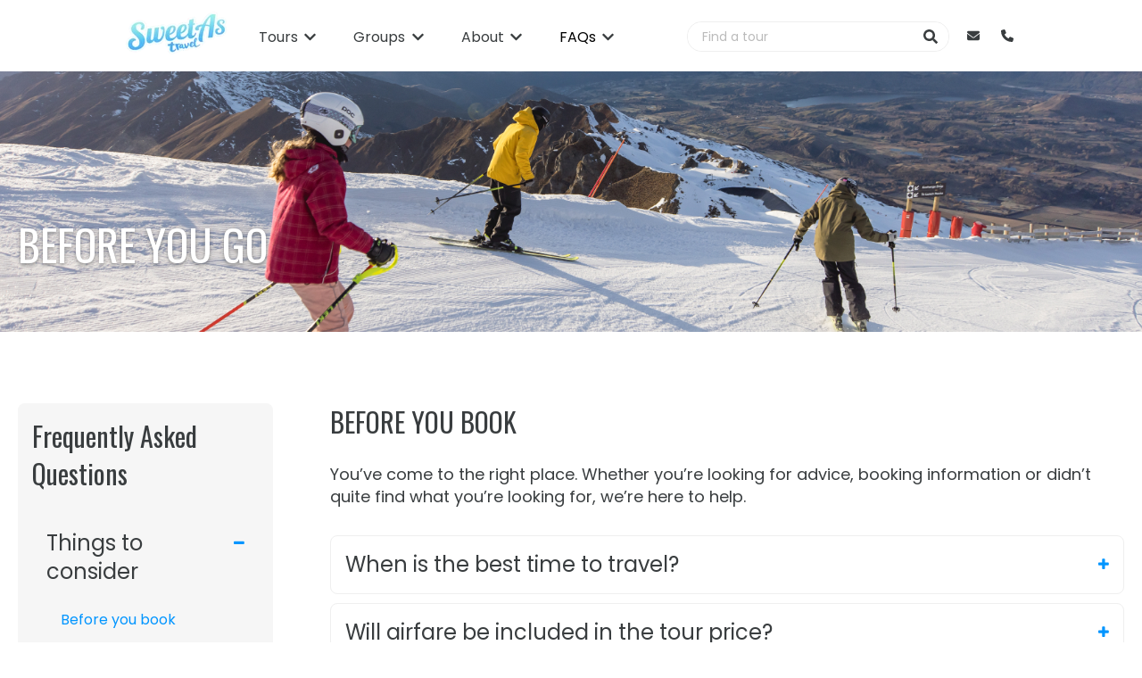

--- FILE ---
content_type: text/html; charset=UTF-8
request_url: https://sweetastravels.com/faq/things-to-consider/before-you-book
body_size: 26413
content:
<!doctype html><html lang="en"><head>
    <meta charset="utf-8">
    
      <title>FAQ | Before You Book</title>
    
    
    <meta name="description" content="">
    
    
    
    
    
    
<meta name="viewport" content="width=device-width, initial-scale=1">

    
    <meta property="og:description" content="">
    <meta property="og:title" content="FAQ | Before You Book">
    <meta name="twitter:description" content="">
    <meta name="twitter:title" content="FAQ | Before You Book">

    

    
    <style>
a.cta_button{-moz-box-sizing:content-box !important;-webkit-box-sizing:content-box !important;box-sizing:content-box !important;vertical-align:middle}.hs-breadcrumb-menu{list-style-type:none;margin:0px 0px 0px 0px;padding:0px 0px 0px 0px}.hs-breadcrumb-menu-item{float:left;padding:10px 0px 10px 10px}.hs-breadcrumb-menu-divider:before{content:'›';padding-left:10px}.hs-featured-image-link{border:0}.hs-featured-image{float:right;margin:0 0 20px 20px;max-width:50%}@media (max-width: 568px){.hs-featured-image{float:none;margin:0;width:100%;max-width:100%}}.hs-screen-reader-text{clip:rect(1px, 1px, 1px, 1px);height:1px;overflow:hidden;position:absolute !important;width:1px}
</style>

<link rel="stylesheet" href="//7052064.fs1.hubspotusercontent-na1.net/hubfs/7052064/hub_generated/template_assets/DEFAULT_ASSET/1767723244630/template_main.min.css">
<style>








/* 1a. Containers */


  



  


/* 1b. Colors */







/* 1c. Typography */





























/* 1d. Buttons */




































/* 1e. Forms */











































/* 1f. Icons */
















/* 1g. Cards */











/* 1h. Tables */













/* 1i. Website header */



























/* 1j. Website footer */













/* Drag and drop layout styles */

.dnd-section {
  padding: 80px 20px;
}

/* Padding on blog post sections */

.blog-post-section {
  padding: 80px 0;
}

/* .content-wrapper is used for blog post and system templates and .header-wrapper is used for the website header module */

.dnd-section > .row-fluid,
.content-wrapper,
.header__wrapper {
  max-width: 1280px;
}





html {
  font-size: 18px;
}

body {
  font-family: Poppins, sans-serif; font-style: normal; font-weight: normal; text-decoration: none;
  background-color: #ffffff;
  color: #393d3f;
  font-size: 18px;
}

/* Paragraphs */

p {
  font-family: Poppins, sans-serif; font-style: normal; font-weight: normal; text-decoration: none;
}

/* Anchors */

a {
  font-weight: normal; text-decoration: underline; font-family: Poppins, sans-serif; font-style: normal;
  color: #0095ff;
}

a:hover,
a:focus {
  font-family: Poppins, sans-serif; font-style: normal; font-weight: normal; text-decoration: underline;
  color: #393D3F;
}

a:active {
  font-family: Poppins, sans-serif; font-style: normal; font-weight: normal; text-decoration: underline;
  color: #898d8f;
}

/* Headings */
h1 {
  font-family: Oswald, sans-serif; font-style: normal; font-weight: normal; text-decoration: none;
  color: #393D3F;
  font-size: 48px;
  text-transform: none;
}

h2 {
  font-family: Oswald, sans-serif; font-style: normal; font-weight: normal; text-decoration: none;
  color: #393d3f;
  font-size: 30px;
  text-transform: none;
}

h3 {
  font-family: Oswald, sans-serif; font-style: normal; font-weight: normal; text-decoration: none;
  color: #393d3f;
  font-size: 24px;
  text-transform: none;
}

h4 {
  font-family: Oswald, sans-serif; font-style: normal; font-weight: normal; text-decoration: none;
  color: #393d3f;
  font-size: 22px;
  text-transform: none;
}

h5 {
  font-family: Oswald, sans-serif; font-style: normal; font-weight: normal; text-decoration: none;
  color: #393d3f;
  font-size: 18px;
  text-transform: none;
}

h6 {
  font-family: Oswald, sans-serif; font-style: normal; font-weight: normal; text-decoration: none;
  color: #393d3f;
  font-size: 16px;
  text-transform: none;
}

/* Blockquotes */

blockquote {
  font-family: Oswald, sans-serif; font-style: normal; font-weight: normal; text-decoration: none;
  border-left-color: #b7daf5;
  color: #393d3f;
  font-size: 24px;
}

blockquote > footer {
  font-family: Poppins, sans-serif; font-style: normal; font-weight: normal; text-decoration: none;
  font-size: 18px;
}

/* Horizontal rules */

hr {
  border-bottom-color: #F6F6F6;
}





/* Primary button */

button,
.button,
.hs-button {
  border: 1px none #0095ff;

  padding-top: 10px;
padding-right: 20px;
padding-bottom: 10px;
padding-left: 20px;

  font-family: Poppins, sans-serif; font-style: normal; font-weight: 600; text-decoration: none;
  background-color: 

  
  
    
  


  rgba(0, 149, 255, 1.0)

;
  border-radius: 8px;
  color: #ffffff;
  fill: #ffffff;
  font-size: 18px;
  text-transform: none;
}

button:hover,
button:focus,
button:active,
.button:hover,
.button:focus,
.button:active,
.hs-button:hover,
.hs-button:focus,
.hs-button:active {
  border: 1px none #0095ff;

  font-family: Poppins, sans-serif; font-style: normal; font-weight: 600; text-decoration: none;
  background-color: 

  
  
    
  


  rgba(57, 61, 63, 1.0)

;
  color: #ffffff;
  fill: #ffffff;
}

button:active,
.button:active,
.hs-button:active {
  border: 1px none #0095ff;

  font-family: Poppins, sans-serif; font-style: normal; font-weight: 600; text-decoration: none;
  background-color: rgba(137, 141, 143, 100);
  border-color: #50e5ff;
  color: #ffffff;
  fill: #ffffff;
}

/* Secondary button */

.button.button--secondary,
.hs-delete-data__button,
.hs-download-data__button {
  border: 1px solid #0095ff;

  font-family: Poppins, sans-serif; font-style: normal; font-weight: 600; text-decoration: none;
  background-color: 

  
  
    
  


  rgba(255, 255, 255, 0.0)

;
  border-radius: 0px;
  color: #0095ff;
  fill: #0095ff;
  text-transform: none;
}

.button.button--secondary:hover,
.button.button--secondary:focus,
.button.button--secondary:active,
.hs-delete-data__button:hover,
.hs-delete-data__button:focus,
.hs-delete-data__button:active,
.hs-download-data__button:hover,
.hs-download-data__button:focus,
.hs-download-data__button:active {
  border: 1px solid #0095ff;

  font-family: Poppins, sans-serif; font-style: normal; font-weight: 600; text-decoration: none;
  background-color: 

  
  
    
  


  rgba(0, 149, 255, 1.0)

;
  color: #ffffff;
  fill: #ffffff;
}

.button.button--secondary:active,
.hs-delete-data__button:active,
.hs-download-data__button:active {
  font-family: Poppins, sans-serif; font-style: normal; font-weight: 600; text-decoration: none;
  background-color: rgba(80, 229, 255, 100);
  border: 1px solid #0095ff;

  border-color: #50e5ff;
  color: #ffffff;
  fill: #ffffff;
}

/* Simple button */

.button.button--simple {
  font-weight: normal; text-decoration: underline; font-family: Poppins, sans-serif; font-style: normal;
  color: #0095ff;
  fill: #0095ff;
}

.button.button--simple:hover,
.button.button--simple:focus {
  font-family: Poppins, sans-serif; font-style: normal; font-weight: normal; text-decoration: underline;
  color: #393D3F;
  fill: #393D3F;
}

.button.button--simple:active {
  font-family: Poppins, sans-serif; font-style: normal; font-weight: normal; text-decoration: underline;
  color: #898d8f;
  fill: #898d8f;
}

/* Button sizing */

.button.button--small {
  padding-top: 10px;
padding-right: 20px;
padding-bottom: 10px;
padding-left: 20px;

  font-size: 14px;
}

.button.button--large {
  padding-top: 10px;
padding-right: 20px;
padding-bottom: 10px;
padding-left: 20px;

  font-size: 24px;
}





/* Form */

:root {
  --hsf-global__font-family: Poppins;
  --hsf-global__font-size: 1rem;
  --hsf-global__color: #393d3f;
}

form {
  border: 1px none #FFFFFF;

  padding: 45px;

  background-color: 

  
  
    
  


  rgba(255, 255, 255, 1.0)

;
  border-radius: 0px;
}

:root {
  --hsf-background__background-color: 

  
  
    
  


  rgba(255, 255, 255, 1.0)

;
  --hsf-background__padding: 45px;
  --hsf-background__border-style: none;
  --hsf-background__border-color: #FFFFFF;
  --hsf-background__border-radius: 0px;
  --hsf-background__border-width: 1px;
}

/* Form title */

.form-title {
  border: 1px none #0095ff;

  padding: 25px;

  font-family: Oswald, sans-serif; font-style: normal; font-weight: normal; text-decoration: none;
  background-color: 

  
  
    
  


  rgba(0, 149, 255, 1.0)

;
  border-top-left-radius: 0px;
  border-top-right-radius: 0px;
  color: #ffffff;
  font-size: 24px;
  text-transform: ;
}

/* Labels */

form label {
  padding-top: 6px;
padding-right: 0px;
padding-bottom: 6px;
padding-left: 0px;

  font-family: Poppins, sans-serif; font-style: normal; font-weight: normal; text-decoration: none;
  color: #393d3f;
  font-size: 18px;
}

:root {
  --hsf-field-label__font-family: Poppins;
  --hsf-field-label__font-size: 18px;
  --hsf-field-label__color: #393d3f;
  --hsf-erroralert__font-family: var(--hsf-field-label__font-family);
}

/* Help text */

form legend {
  font-family: Poppins, sans-serif; font-style: normal; font-weight: normal; text-decoration: none;
  color: #393d3f;
  font-size: 14px;
}

:root {
  --hsf-field-description__font-family: Poppins;
  --hsf-field-description__color: #393d3f;
  --hsf-field-footer__font-family: var(--hsf-field-description__font-family);
  --hsf-field-footer__color: var(--hsf-field-description__color);
}

/* Form fields */

form input[type='text'],
form input[type='email'],
form input[type='password'],
form input[type='tel'],
form input[type='number'],
form input[type='search'],
form select,
form textarea {
  border: 1px none #F6F6F6;

  padding: 10px;

  font-family: Poppins, sans-serif; font-style: normal; font-weight: normal; text-decoration: none;
  background-color: 

  
  
    
  


  rgba(255, 255, 255, 1.0)

;
  border-radius: 0px;
  color: #393d3f;
  font-size: 18px;
}

:root {
  --hsf-field-input__font-family: Poppins;
  --hsf-field-input__color: #393d3f;
  --hsf-field-input__background-color: 

  
  
    
  


  rgba(255, 255, 255, 1.0)

;
  --hsf-field-input__border-color: #F6F6F6;
  --hsf-field-input__border-width: 1px;
  --hsf-field-input__border-style: none;
  --hsf-field-input__border-radius: 0px;
  --hsf-field-input__padding: 10px;

  /* Textarea */
  --hsf-field-textarea__font-family: var(--hsf-field-input__font-family);
  --hsf-field-textarea__color: var(--hsf-field-input__color);
  --hsf-field-textarea__background-color: var(--hsf-field-input__background-color);
  --hsf-field-textarea__border-color: var(--hsf-field-input__border-color);
  --hsf-field-textarea__border-style: var(--hsf-field-input__border-style);
  --hsf-field-textarea__border-radius: var(--hsf-field-input__border-radius);
  --hsf-field-textarea__padding: var(--hsf-field-input__padding);

  /* Checkbox */
  --hsf-field-checkbox__padding: 8px;
  --hsf-field-checkbox__background-color: var(--hsf-field-input__background-color);
  --hsf-field-checkbox__color: var(--hsf-field-input__color);
  --hsf-field-checkbox__border-color: #959494;
  --hsf-field-checkbox__border-width: 1px 1px 1px 1px;
  --hsf-field-checkbox__border-style: solid;

  /* Radio */
  --hsf-field-radio__padding: 8px;
  --hsf-field-radio__background-color: var(--hsf-field-input__background-color);
  --hsf-field-radio__color: var(--hsf-field-input__color);
  --hsf-field-radio__border-color: #959494;
  --hsf-field-radio__border-width: 1px 1px 1px 1px;
  --hsf-field-radio__border-style: solid;
}

/* Form fields - placeholders */

::-webkit-input-placeholder {
  color: #F6F6F6;
}

::-moz-placeholder {
  color: #F6F6F6;
}

:-ms-input-placeholder {
  color: #F6F6F6;
}

:-moz-placeholder {
  color: #F6F6F6;
}

::placeholder {
  color: #F6F6F6;
}

:root {
  --hsf-field-input__placeholder-color: #F6F6F6;
}

/* Form fields - date picker */

form .hs-dateinput:before {
  right: 10px;
}

form .pika-table thead th {
  background-color: 

  
  
    
  


  rgba(0, 149, 255, 1.0)

;
  color: #ffffff;
}

form td.is-today .pika-button {
  color: #393d3f;
}

form .is-selected .pika-button {
  background-color: #b7daf5;
  color: #393d3f;
}

form .pika-button:hover {
  background-color: #0095ff !important;
}

/* Headings and text */

form .hs-richtext,
form .hs-richtext *,
form .hs-richtext p,
form .hs-richtext h1,
form .hs-richtext h2,
form .hs-richtext h3,
form .hs-richtext h4,
form .hs-richtext h5,
form .hs-richtext h6 {
  font-family: Poppins, sans-serif; font-style: normal; font-weight: normal; text-decoration: none;
  color: #393d3f;
}

form .hs-richtext a {
  font-family: Poppins, sans-serif; font-style: normal; font-weight: normal; text-decoration: none;
  color: #393d3f;
}

:root {
  --hsf-heading__font-family: Poppins;
  --hsf-heading__color: #393d3f;
  --hsf-heading__text-shadow: none;
  --hsf-richtext__font-family: Poppins;
  --hsf-richtext__font-size: 1rem;
  --hsf-richtext__color: #393d3f;
  --hsf-field-footer__font-family: var(--hsf-field-description__font-family);
  --hsf-field-footer__color: var(--hsf-field-description__color);
}

/* GDPR */

form .legal-consent-container,
form .legal-consent-container .hs-richtext,
form .legal-consent-container .hs-richtext p {
  font-family: Poppins, sans-serif; font-style: normal; font-weight: normal; text-decoration: none;
  color: #393d3f;
  font-size: 14px;
}

/* Submit button */



  form input[type='submit'],
  form .hs-button,
  form .hs-subscriptions-primary-button {
    border: 1px none #0095ff;

    font-family: Poppins, sans-serif; font-style: normal; font-weight: 600; text-decoration: none;
    background-color: 

  
  
    
  


  rgba(0, 149, 255, 1.0)

;
    border-radius: 8px;
    color: #ffffff;
    text-transform: none;
  }

  form input[type='submit']:hover,
  form input[type='submit']:focus,
  form .hs-button:hover,
  form .hs-button:focus,
  form .hs-subscriptions-primary-button:hover,
  form .hs-subscriptions-primary-button:focus {
    border: 1px none #0095ff;

    font-family: Poppins, sans-serif; font-style: normal; font-weight: 600; text-decoration: none;
    background-color: 

  
  
    
  


  rgba(57, 61, 63, 1.0)

;
    color: #ffffff;
  }

  form input[type='submit']:active,
  form .hs-button:active,
  form .hs-subscriptions-primary-button:active {
    border: 1px none #0095ff;

    font-family: Poppins, sans-serif; font-style: normal; font-weight: 600; text-decoration: none;
    background-color: rgba(137, 141, 143, 100);
    border-color: #50e5ff;
    color: #ffffff;
  }

  :root {
    --hsf-button__font-family: Poppins;
    --hsf-button__color: #ffffff;
    --hsf-button__background-color: 

  
  
    
  


  rgba(0, 149, 255, 1.0)

;
    --hsf-button__background-image: none;
    --hsf-button__border-width: 1px;
    --hsf-button__border-style: none;
    --hsf-button__border-color: #0095ff;
    --hsf-button__border-radius: 8px;
    --hsf-button__box-shadow: none;
    --hsf-button--hover__color: #ffffff;
    --hsf-button--hover__background-color: 

  
  
    
  


  rgba(57, 61, 63, 1.0)

;
    --hsf-button--hover__border-color: #0095ff;
    --hsf-button--focus__color: #ffffff;
    --hsf-button--focus__background-color: 

  
  
    
  


  rgba(57, 61, 63, 1.0)

;
    --hsf-button--focus__border-color: #0095ff;
  }





  form input[type='submit'],
  form .hs-button {
    padding-top: 10px;
padding-right: 20px;
padding-bottom: 10px;
padding-left: 20px;

    font-size: 18px;
  }

  :root {
    --hsf-button__font-size: 18px;
    --hsf-button__padding: 10px;
  }



/* Inline thank you message */

.submitted-message {
  border: 1px none #FFFFFF;

  padding: 45px;

  background-color: 

  
  
    
  


  rgba(255, 255, 255, 1.0)

;
  border-radius: 0px;
}





/* Default icon (regular/dark) */

.icon {
  padding: 15px;

  background-color: 

  
  
    
  


  rgba(0, 149, 255, 1.0)

;
}

.icon svg {
  fill: #ffffff;
  height: 16px;
  width: 16px;
}

/* Light icon */

.icon--light .icon {
  background-color: 

  
  
    
  


  rgba(255, 255, 255, 1.0)

;
}

.icon--light svg {
  fill: #0095ff;
}

/* Size */

.icon--small svg {
  height: 12px;
  width: 12px;
}

.icon--small .icon {
  padding: 10px;

}

.icon--large svg {
  height: 24px;
  width: 24px;
}

.icon--large .icon {
  padding: 25px;

}





/* Table */

table {
  border: 1px solid #F6F6F6;

  background-color: 

  
  
    
  


  rgba(255, 255, 255, 1.0)

;
}

/* Table cells */

th,
td {
  border: 1px solid #F6F6F6;

  padding: 10px;

  color: #393d3f;
}

/* Table header */

thead th,
thead td {
  background-color: 

  
  
    
  


  rgba(0, 149, 255, 1.0)

;
  color: #ffffff;
}

/* Table footer */

tfoot th,
tfoot td {
  background-color: 

  
  
    
  


  rgba(183, 218, 245, 1.0)

;
  color: #393d3f;
}





/* Header container */

.header {
  background-color: 

  
  
    
  


  rgba(255, 255, 255, 1.0)

;
}

/* Header content color */

.header p,
.header h1,
.header h2,
.header h3,
.header h4,
.header h5,
.header h6,
.header a:not(.button),
.header span,
.header div,
.header li,
.header blockquote,
.header .tabs__tab,
.header .tabs__tab:hover,
.header .tabs__tab:focus,
.header .tabs__tab:active {
  color: #393d3f;
}

/* Header top bar */

.header__top {
  background-color: 

  
  
    
  


  rgba(183, 218, 245, 1.0)

;
}

/* Language switcher */

.header__language-switcher-current-label > span {
  font-family: Poppins, sans-serif; font-style: normal; font-weight: normal; text-decoration: none;
  color: #393d3f;
  font-size: 18px;
  text-transform: none;
}

.header__language-switcher:hover .header__language-switcher-current-label > span,
.header__language-switcher:focus .header__language-switcher-current-label > span {
  font-family: Poppins, sans-serif; font-style: normal; font-weight: normal; text-decoration: none;
  color: #000000;
}

.header__language-switcher-child-toggle svg {
  fill: #393d3f;
}

/* Language switcher - submenu */

.header__language-switcher .lang_list_class {
  border-color: #F6F6F6;
}

.header__language-switcher .lang_list_class li {
  background-color: 

  
  
    
  


  rgba(255, 255, 255, 1.0)

;
}

.header__language-switcher .lang_list_class a:not(.button) {
  font-family: Poppins, sans-serif; font-style: normal; font-weight: normal; text-decoration: none;
  color: #393d3f;
  font-size: 18px;
  text-transform: none;
}

.header__language-switcher .lang_list_class a:hover,
.header__language-switcher .lang_list_class a:focus {
  background-color: 

  
  
    
  


  rgba(255, 255, 255, 1.0)

;
  color: #000000;
}

.header__language-switcher .lang_list_class a:active {
  background-color: 

  
  
    
  


  rgba(255, 255, 255, 1.0)

;
}

/* Header bottom */

.header__bottom {
  background-color: 

  
  
    
  


  rgba(255, 255, 255, 1.0)

;
}

/* Logo */

.header__logo-company-name {
  font-family: Oswald, sans-serif; font-style: normal; font-weight: normal; text-decoration: none;
  color: #393D3F;
  font-size: 48px;
  text-transform: none;
}

/* Menu */

@media (max-width: 767px) {
  .header__menu--mobile {
    background-color: 

  
  
    
  


  rgba(255, 255, 255, 1.0)

;
  }
}

/* Menu items */

.header__menu-link {
  font-family: Poppins, sans-serif; font-style: normal; font-weight: normal; text-decoration: none;
  font-size: 18px;
  text-transform: none;
}

@media (max-width: 767px) {
  .header__menu-item--depth-1 {
    border-top: 1px solid #F6F6F6;
  }
}

/* Menu items - top level */

.header__menu-item--depth-1 > .header__menu-link:not(.button) {
  color: #393d3f;
}

.header__menu-item--depth-1 > .header__menu-link:hover,
.header__menu-item--depth-1 > .header__menu-link:focus {
  font-family: Poppins, sans-serif; font-style: normal; font-weight: normal; text-decoration: none;
  color: #000000;
}

.header__menu-item--depth-1 > .header__menu-link:active {
  font-family: Poppins, sans-serif; font-style: normal; font-weight: normal; text-decoration: none;
  color: #505050;
}

.header__menu-item--depth-1 > .header__menu-link--active-link:not(.button) {
  font-family: Poppins, sans-serif; font-style: normal; font-weight: normal; text-decoration: none;
  color: #000000;
}

.header__menu-item--depth-1 .header__menu-child-toggle svg {
  fill: #393d3f;
}

/* Menu items - submenus */

.header__menu-submenu {
  background-color: 

  
  
    
  


  rgba(255, 255, 255, 1.0)

;
  border-color: #F6F6F6;
}

.header__menu-submenu .header__menu-link:not(.button) {
  color: #393d3f;
}

.header__menu-submenu .header__menu-item:hover,
.header__menu-submenu .header__menu-item:focus {
  background-color: 

  
  
    
  


  rgba(255, 255, 255, 1.0)

;
}

.header__menu-submenu .header__menu-link:hover,
.header__menu-submenu .header__menu-link:focus {
  font-family: Poppins, sans-serif; font-style: normal; font-weight: normal; text-decoration: none;
  color: #000000;
}

.header__menu-submenu .header__menu-link:active {
  background-color: 

  
  
    
  


  rgba(255, 255, 255, 1.0)

;
}

.header__menu-submenu .header__menu-link--active-link:not(.button) {
  color: ;
  background-color: 

  
  
    
  


  rgba(255, 255, 255, 1.0)

;
}

/* Menu icons */

.header__menu-toggle svg {
  fill: #393d3f;
}





/* Footer container */

.footer {
  background-color: 

  
  
    
  


  rgba(255, 255, 255, 1.0)

;
}

/* Footer content color */

.footer h1,
.footer h2,
.footer h3,
.footer h4,
.footer h5,
.footer h6,
.footer p,
.footer a:not(.button),
.footer span,
.footer div,
.footer li,
.footer blockquote,
.footer .tabs__tab,
.footer .tabs__tab:hover,
.footer .tabs__tab:focus,
.footer .tabs__tab:active {
  color: #393d3f;
}

.footer hr {
  border-bottom-color: #393d3f !important;
}

/* Footer menu */

.footer .hs-menu-wrapper a {
  font-family: Poppins, sans-serif; font-style: normal; font-weight: normal; text-decoration: none;
  color: #393d3f;
  font-size: 18px;
  text-transform: none;
}

.footer .hs-menu-wrapper a:hover,
.footer .hs-menu-wrapper a:focus {
  font-family: Poppins, sans-serif; font-style: normal; font-weight: normal; text-decoration: none;
  color: #000000;
}

.footer .hs-menu-wrapper a:active {
  font-family: Poppins, sans-serif; font-style: normal; font-weight: normal; text-decoration: none;
  color: #505050;
}

.footer .hs-menu-wrapper .active > a {
  font-weight: bold; text-decoration: underline; font-family: Poppins, sans-serif; font-style: normal;
  color: #000000;
}






/* Dark card */

.card--dark {
  border: 1px solid #393d3f;

  background-color: 

  
  
    
  


  rgba(57, 61, 63, 1.0)

;
  border-radius: 0px;
  color: #ffffff;
}

.card--dark summary,
.card--dark p,
.card--dark h1,
.card--dark h2,
.card--dark h3,
.card--dark h4,
.card--dark h5,
.card--dark h6,
.card--dark a:not(.button),
.card--dark span,
.card--dark div,
.card--dark li,
.card--dark blockquote {
  color: #ffffff;
}

/* Light card */

.card--light {
  border: 1px solid #F6F6F6;

  background-color: 

  
  
    
  


  rgba(255, 255, 255, 1.0)

;
  border-radius: 0px;
  color: #393d3f;
}

.card--light summary,
.card--light p,
.card--light h1,
.card--light h2,
.card--light h3,
.card--light h4,
.card--light h5,
.card--light h6,
.card--light a:not(.button),
.card--light span,
.card--light div,
.card--light li,
.card--light blockquote {
  color: #393d3f;
}





/* Error templates */

.error-page:before {
  font-family: Poppins, sans-serif; font-style: normal; font-weight: normal; text-decoration: none;
}

/* System templates */

#email-prefs-form,
#email-prefs-form h1,
#email-prefs-form h2 {
  color: #393d3f;
}

/* Search template */

.hs-search-results__title {
  font-size: 30px;
}

/* Backup unsubscribe template */

.backup-unsubscribe input[type='email'] {
  font-size: 18px !important;
  padding: 10px!important;
;
}





/* Accordion */

.accordion__summary,
.accordion__summary:before {
  font-family: Oswald, sans-serif; font-style: normal; font-weight: normal; text-decoration: none;
  font-size: 22px;
}

.card--dark .accordion__summary:before {
  color: #ffffff;
}

.card--light .accordion__summary:before {
  color: #393d3f;
}

/* Blog listing, recent posts, related posts, and blog post */

.blog-listing__post-title {
  text-transform: none;
}

.blog-listing__post-title-link {
  font-family: Oswald, sans-serif; font-style: normal; font-weight: normal; text-decoration: none;
  color: #393d3f;
}

.blog-listing__post-title-link:hover,
.blog-listing__post-title-link:focus {
  font-family: Oswald, sans-serif; font-style: normal; font-weight: normal; text-decoration: none;
  color: #000000;
}

.blog-listing__post-title-link:active {
  font-family: Oswald, sans-serif; font-style: normal; font-weight: normal; text-decoration: none;
  color: #898d8f;
}

.blog-listing__post-tag {
  color: #393d3f;
}

.blog-listing__post-tag:hover,
.blog-listing__post-tag:focus {
  color: #000000;
}

.blog-listing__post-tag:active {
  color: #898d8f;
}

.blog-listing__post-author-name,
.blog-post__author-name {
  color: #393d3f;
}

.blog-listing__post-author-name :hover,
.blog-listing__post-author-name :focus,
.blog-post__author-name:hover,
.blog-post__author-name:focus {
  color: #000000;
}

.blog-listing__post-author-name :active,
.blog-post__author-name:active {
  color: #898d8f;
}

/* Image gallery */

.image-gallery__close-button-icon:hover,
.image-gallery__close-button-icon:focus {
  background-color: rgba(0, 69, 175, 1.0);
}

.image-gallery__close-button-icon:active {
  background-color: rgba(80, 229, 255, 1.0);
}

.icon--light .image-gallery__close-button-icon:hover,
.icon--light .image-gallery__close-button-icon:focus {
  background-color: rgba(175, 175, 175, 1.0);
}

.icon--light .image-gallery__close-button-icon:active {
  background-color: rgba(255, 255, 255, 1.0);
}

/* Pagination */

.pagination__link-icon svg {
  fill: #0095ff;
  height: 18px;
  width: 18px;
}

.pagination__link:hover .pagination__link-icon svg,
.pagination__link:focus .pagination__link-icon svg {
  fill: #393D3F;
}

.pagination__link:active .pagination__link-icon svg {
  fill: #50e5ff;
}

.pagination__link--active {
  border-color: #F6F6F6
}

/* Pricing card */

.pricing-card__heading {
  background-color: #0095ff;
}

/* Social follow and social sharing */

.social-follow__icon:hover,
.social-follow__icon:focus,
.social-sharing__icon:hover,
.social-sharing__icon:focus {
  background-color: rgba(0, 69, 175, 1.0);
}

.social-follow__icon:active,
.social-sharing__icon:active {
  background-color: rgba(80, 229, 255, 1.0);
}

.icon--light .social-follow__icon:hover,
.icon--light .social-follow__icon:focus,
.icon--light .social-sharing__icon:hover,
.icon--light .social-sharing__icon:focus {
  background-color: rgba(175, 175, 175, 1.0);
}

.icon--light .social-follow__icon:active,
.icon--light .social-sharing__icon:active {
  background-color: rgba(255, 255, 255, 1.0);
}

/* Tabs */

.tabs__tab,
.tabs__tab:hover,
.tabs__tab:focus,
.tabs__tab:active {
  border-color: #393d3f;
  color: #393d3f;
}

/* cs_metrics -- default module */
.cs-metric .cs-metric__data {
  font-family: Oswald;
}

</style>

<link rel="stylesheet" href="https://sweetastravels.com/hubfs/hub_generated/template_assets/1/128797210889/1742637169156/template_child.min.css">
<link rel="stylesheet" href="https://sweetastravels.com/hubfs/hub_generated/module_assets/1/131475442342/1742630408996/module_website-header.min.css">

<style>
#hs_cos_wrapper_header-module-1 .header__top { background-color:rgba(#null,0.0); }

#hs_cos_wrapper_header-module-1 .header__language-switcher-current-label>span {}

#hs_cos_wrapper_header-module-1 .header__language-switcher:hover .header__language-switcher-current-label>span,
#hs_cos_wrapper_header-module-1 .header__language-switcher:focus .header__language-switcher-current-label>span {}

#hs_cos_wrapper_header-module-1 .header__language-switcher .lang_list_class a:hover,
#hs_cos_wrapper_header-module-1 .header__language-switcher .lang_list_class a:focus {}

#hs_cos_wrapper_header-module-1 .header__language-switcher .lang_list_class a:active {}

#hs_cos_wrapper_header-module-1 .header__logo-image { border-radius:px; }

#hs_cos_wrapper_header-module-1 .header__menu-link { font-size:16px; }

#hs_cos_wrapper_header-module-1 .header__menu-item--depth-1>.header__menu-link:hover,
#hs_cos_wrapper_header-module-1 .header__menu-item--depth-1>.header__menu-link:focus {}

#hs_cos_wrapper_header-module-1 .header__menu-item--depth-1>.header__menu-link:active {}

#hs_cos_wrapper_header-module-1 .header__menu-item--depth-1>.header__menu-link--active-link {}

#hs_cos_wrapper_header-module-1 .header__menu-submenu .header__menu-link:hover,
#hs_cos_wrapper_header-module-1 .header__menu-submenu .header__menu-link:focus {}

#hs_cos_wrapper_header-module-1 .button {
  background-color:rgba(#null,0.0);
  border-radius:px;
}

#hs_cos_wrapper_header-module-1 .button:hover,
#hs_cos_wrapper_header-module-1 .button:focus { background-color:rgba(#null,0.0); }

#hs_cos_wrapper_header-module-1 .button:active { background-color:rgba(#null,0.0); }

</style>

<link rel="stylesheet" href="https://7052064.fs1.hubspotusercontent-na1.net/hubfs/7052064/hub_generated/module_assets/1/-2712622/1767723352478/module_search_input.min.css">

<style>
  #hs_cos_wrapper_widget_1692866100207 .hs-search-field__bar>form {
  background-color:#FFFFFF;
  border-radius:16px;
  padding-right:0px;
  padding-left:0px;
}

#hs_cos_wrapper_widget_1692866100207 .hs-search-field__bar>form>label { font-size:14px; }

#hs_cos_wrapper_widget_1692866100207 .hs-search-field__bar>form>.hs-search-field__input {
  font-size:14px;
  border-radius:px;
}

#hs_cos_wrapper_widget_1692866100207 .hs-search-field__button {
  background-color:#FFFFFF;
  border:0px none;
  border-radius:16px;
  color:#393D3F;
  font-size:18px;
  font-family:Poppins,sans-serif;
}

#hs_cos_wrapper_widget_1692866100207 .hs-search-field__button:hover,
#hs_cos_wrapper_widget_1692866100207 .hs-search-field__button:focus {
  color:#393D3F;
  font-family:Poppins,sans-serif;
}

#hs_cos_wrapper_widget_1692866100207 .hs-search-field__button:hover svg,
#hs_cos_wrapper_widget_1692866100207 .hs-search-field__button:focus svg { fill:#393D3F; }

#hs_cos_wrapper_widget_1692866100207 .hs-search-field__button:active {
  color:#393D3F;
  color:#393D3F;
  font-family:Poppins,sans-serif;
}

#hs_cos_wrapper_widget_1692866100207 .hs-search-field__button:active svg { fill:#393D3F; }

#hs_cos_wrapper_widget_1692866100207 .hs-search-field--open .hs-search-field__suggestions {
  padding:8px;
  margin-top:8px;
  border:0px none;
  border-radius:16px;
  color:#393D3F;
  font-size:18px;
  font-family:Poppins,sans-serif;
}

#hs_cos_wrapper_widget_1692866100207 .hs-search-field--open .hs-search-field__suggestions a {
  color:#393D3F;
  font-size:14px;
  font-family:Poppins,sans-serif;
}

#hs_cos_wrapper_widget_1692866100207 .hs-search-field--open .hs-search-field__suggestions a:hover {
  color:#0095FF;
  background-color:rgba(255,255,255,1.0);
}

</style>

<link rel="stylesheet" href="https://sweetastravels.com/hubfs/hub_generated/module_assets/1/133692837406/1742630411827/module_Accordion.min.css">

<style>
.accordion-with-background-color-faq-section { width: 100%; display: inline-block; vertical-align: top; padding: 111px 0px; background-color: rgba(#null, 0.0); position: relative; z-index: 1; }
#hs_cos_wrapper_widget_1694123394116 .accordion-with-background-color-container{max-width:1270px;width:100%;padding:15px;margin:auto !important;float:none;position:relative;}
#hs_cos_wrapper_widget_1694123394116 .accordion-with-background-color-bottom-shape {width: 100%;max-width: 100%;position: absolute;bottom: -8px;transform: scaleX(-1);}
#hs_cos_wrapper_widget_1694123394116 .accordion-with-background-color-bottom-shape svg {width:100%; max-width:100%; height:100%; }
#hs_cos_wrapper_widget_1694123394116 .accordion-with-background-color-top-shape {width: 100%;max-width: 100%;position: absolute;top: -8px;transform: scaleY(-1);}
#hs_cos_wrapper_widget_1694123394116 .accordion-with-background-color-top-shape svg {width:100%; max-width:100%; height:100%; }
#hs_cos_wrapper_widget_1694123394116 .accordion-with-background-color-content-outer {padding:25px 0; }
#hs_cos_wrapper_widget_1694123394116 .accordion-with-background-color-content-outer .accordion-with-background-color-content-inner { max-width: 570px; width: 100%; margin: auto; padding-bottom:15px;}
#hs_cos_wrapper_widget_1694123394116 .accordion-with-background-color-content-outer .accordion-with-background-color-content-inner .button {margin: 15px auto 0;text-align: center;max-width: 250px;display: block;}
#hs_cos_wrapper_widget_1694123394116 .accordion-with-background-color-cover { max-width: 570px; width: 100%; margin: auto; }
#hs_cos_wrapper_widget_1694123394116 .accordion-with-background-color-content-inner h2 { text-align: center; position: relative; padding-bottom: 35px; margin-bottom: 30px; }
#hs_cos_wrapper_widget_1694123394116 .accordion-with-background-color-content-inner h2:before { content: ' '; top: auto; left: 0; right: 0; margin: auto; width: 100px; height: 6px; background:#393D3F; bottom: 0; position: absolute; }
#hs_cos_wrapper_widget_1694123394116 .faq-box { width: 100%; display: inline-block; vertical-align: top; border-bottom: 1px solid rgba(255, 255, 255, 0.1); padding: 25px 10px; }
#hs_cos_wrapper_widget_1694123394116 .faq-box p {margin-bottom:0; padding:0;}
#hs_cos_wrapper_widget_1694123394116 .faq-box .faq-title {font-weight: ;  font-size: 26px; line-height: 32px; color: #fff; position: relative; cursor: pointer; padding-right: 40px; }
#hs_cos_wrapper_widget_1694123394116 .faq-box .faq-title:before { content: '\f067'; font-family: FontAwesome; font-size: 15px; position: absolute; left: auto; right: 0; }
#hs_cos_wrapper_widget_1694123394116 .faq-box .faq-content { width: 100%; font-weight: ; padding-top:10px; color: #000; font-size:; }
#hs_cos_wrapper_widget_1694123394116 .faq-box .faq-title.active:before { content: '\f068'; }
#hs_cos_wrapper_widget_1694123394116 .faq-box .faq-content a:hover {color:#fff;}
@media (max-width:991px){
.accordion-with-background-color-faq-section:before { height: 45px; }
.accordion-with-background-color-faq-section:after { height: 45px; }
#hs_cos_wrapper_widget_1694123394116 .accordion-with-background-color-content-outer {padding:10px 0;}
}
@media (max-width:767px){
#hs_cos_wrapper_widget_1694123394116 .faq-box .faq-title { font-size: 23px; line-height: 31px; }
}
@media (max-width:480px){
#hs_cos_wrapper_widget_1694123394116 { padding: 80px 0px; }
}
</style>


<style>
  #hs_cos_wrapper_widget_1694123394116 .accordion-with-background-color-top-shape svg path {fill: #FFFFFF; stroke: #FFFFFF; }
</style>


<style>
  #hs_cos_wrapper_widget_1694123394116 .accordion-with-background-color-bottom-shape svg path {fill: #FFFFFF; stroke: #FFFFFF; }
</style>


<style>
#hs_cos_wrapper_widget_1694123394116 .accordion-with-background-color-cover { max-width: 800px; width: 100%; margin: auto; }
</style>


<link rel="stylesheet" href="https://cdnjs.cloudflare.com/ajax/libs/font-awesome/4.7.0/css/font-awesome.min.css">


<style>
.accordion-with-background-color-faq-section { width: 100%; display: inline-block; vertical-align: top; padding: 111px 0px; background-color: rgba(#null, 0.0); position: relative; z-index: 1; }
#hs_cos_wrapper_module_1694646077179 .accordion-with-background-color-container{max-width:1270px;width:100%;padding:15px;margin:auto !important;float:none;position:relative;}
#hs_cos_wrapper_module_1694646077179 .accordion-with-background-color-bottom-shape {width: 100%;max-width: 100%;position: absolute;bottom: -8px;transform: scaleX(-1);}
#hs_cos_wrapper_module_1694646077179 .accordion-with-background-color-bottom-shape svg {width:100%; max-width:100%; height:100%; }
#hs_cos_wrapper_module_1694646077179 .accordion-with-background-color-top-shape {width: 100%;max-width: 100%;position: absolute;top: -8px;transform: scaleY(-1);}
#hs_cos_wrapper_module_1694646077179 .accordion-with-background-color-top-shape svg {width:100%; max-width:100%; height:100%; }
#hs_cos_wrapper_module_1694646077179 .accordion-with-background-color-content-outer {padding:25px 0; }
#hs_cos_wrapper_module_1694646077179 .accordion-with-background-color-content-outer .accordion-with-background-color-content-inner { max-width: 570px; width: 100%; margin: auto; padding-bottom:15px;}
#hs_cos_wrapper_module_1694646077179 .accordion-with-background-color-content-outer .accordion-with-background-color-content-inner .button {margin: 15px auto 0;text-align: center;max-width: 250px;display: block;}
#hs_cos_wrapper_module_1694646077179 .accordion-with-background-color-cover { max-width: 570px; width: 100%; margin: auto; }
#hs_cos_wrapper_module_1694646077179 .accordion-with-background-color-content-inner h2 { text-align: center; position: relative; padding-bottom: 35px; margin-bottom: 30px; }
#hs_cos_wrapper_module_1694646077179 .accordion-with-background-color-content-inner h2:before { content: ' '; top: auto; left: 0; right: 0; margin: auto; width: 100px; height: 6px; background:#393D3F; bottom: 0; position: absolute; }
#hs_cos_wrapper_module_1694646077179 .faq-box { width: 100%; display: inline-block; vertical-align: top; border-bottom: 1px solid rgba(255, 255, 255, 0.1); padding: 25px 10px; }
#hs_cos_wrapper_module_1694646077179 .faq-box p {margin-bottom:0; padding:0;}
#hs_cos_wrapper_module_1694646077179 .faq-box .faq-title {font-weight: ;  font-size: 26px; line-height: 32px; color: #fff; position: relative; cursor: pointer; padding-right: 40px; }
#hs_cos_wrapper_module_1694646077179 .faq-box .faq-title:before { content: '\f067'; font-family: FontAwesome; font-size: 15px; position: absolute; left: auto; right: 0; }
#hs_cos_wrapper_module_1694646077179 .faq-box .faq-content { width: 100%; font-weight: ; padding-top:10px; color: #000; font-size:; }
#hs_cos_wrapper_module_1694646077179 .faq-box .faq-title.active:before { content: '\f068'; }
#hs_cos_wrapper_module_1694646077179 .faq-box .faq-content a:hover {color:#fff;}
@media (max-width:991px){
.accordion-with-background-color-faq-section:before { height: 45px; }
.accordion-with-background-color-faq-section:after { height: 45px; }
#hs_cos_wrapper_module_1694646077179 .accordion-with-background-color-content-outer {padding:10px 0;}
}
@media (max-width:767px){
#hs_cos_wrapper_module_1694646077179 .faq-box .faq-title { font-size: 23px; line-height: 31px; }
}
@media (max-width:480px){
#hs_cos_wrapper_module_1694646077179 { padding: 80px 0px; }
}
</style>


<style>
  #hs_cos_wrapper_module_1694646077179 .accordion-with-background-color-top-shape svg path {fill: #FFFFFF; stroke: #FFFFFF; }
</style>


<style>
  #hs_cos_wrapper_module_1694646077179 .accordion-with-background-color-bottom-shape svg path {fill: #FFFFFF; stroke: #FFFFFF; }
</style>


<style>
#hs_cos_wrapper_module_1694646077179 .accordion-with-background-color-cover { max-width: 800px; width: 100%; margin: auto; }
</style>


<style>
  #hs_cos_wrapper_module_1694646077179 .faq-box {border-radius:8px;}
</style>


<style>
  #hs_cos_wrapper_module_1694646077179 .faq-box {border:1px solid; border-color: rgba(239, 239, 239, 1.0); margin:5px 0;}
</style>

<link rel="stylesheet" href="https://sweetastravels.com/hubfs/hub_generated/module_assets/1/132559291525/1742630410817/module_Sign_Up_Banner.min.css">

  <style>
  #hs_cos_wrapper_footer-module-4 hr {
  border:0 none;
  border-bottom-width:1px;
  border-bottom-style:solid;
  border-bottom-color:rgba(0,0,0,1.0);
  margin-left:auto;
  margin-right:auto;
  margin-top:16px;
  margin-bottom:16px;
  width:100%;
}

  </style>

<link rel="stylesheet" href="https://7052064.fs1.hubspotusercontent-na1.net/hubfs/7052064/hub_generated/module_assets/1/-47160432302/1767723307284/module_social-follow.min.css">

<style>
#hs_cos_wrapper_module_17224619706644 .social-follow { justify-content:flex-end; }

#hs_cos_wrapper_module_17224619706644 .social-follow__link { margin-bottom:44px; }

#hs_cos_wrapper_module_17224619706644 .social-follow__icon {
  background-color:rgba(57,61,63,0.0);
  border-radius:px;
  padding-bottom:0px;
  padding-top:20px;
  padding-left:0px;
  padding-right:20px;
}

#hs_cos_wrapper_module_17224619706644 .social-follow__icon svg {}

#hs_cos_wrapper_module_17224619706644 .social-follow__icon:hover,
#hs_cos_wrapper_module_17224619706644 .social-follow__icon:focus { background-color:rgba(0,0,0,0.0); }

#hs_cos_wrapper_module_17224619706644 .social-follow__icon:active { background-color:rgba(137,141,143,0.0); }

</style>

<style>
  @font-face {
    font-family: "Source Serif Pro";
    font-weight: 600;
    font-style: normal;
    font-display: swap;
    src: url("/_hcms/googlefonts/Source_Serif_Pro/600.woff2") format("woff2"), url("/_hcms/googlefonts/Source_Serif_Pro/600.woff") format("woff");
  }
  @font-face {
    font-family: "Source Serif Pro";
    font-weight: 400;
    font-style: normal;
    font-display: swap;
    src: url("/_hcms/googlefonts/Source_Serif_Pro/regular.woff2") format("woff2"), url("/_hcms/googlefonts/Source_Serif_Pro/regular.woff") format("woff");
  }
  @font-face {
    font-family: "Source Serif Pro";
    font-weight: 700;
    font-style: normal;
    font-display: swap;
    src: url("/_hcms/googlefonts/Source_Serif_Pro/700.woff2") format("woff2"), url("/_hcms/googlefonts/Source_Serif_Pro/700.woff") format("woff");
  }
  @font-face {
    font-family: "Montserrat";
    font-weight: 700;
    font-style: normal;
    font-display: swap;
    src: url("/_hcms/googlefonts/Montserrat/700.woff2") format("woff2"), url("/_hcms/googlefonts/Montserrat/700.woff") format("woff");
  }
  @font-face {
    font-family: "Montserrat";
    font-weight: 400;
    font-style: normal;
    font-display: swap;
    src: url("/_hcms/googlefonts/Montserrat/regular.woff2") format("woff2"), url("/_hcms/googlefonts/Montserrat/regular.woff") format("woff");
  }
  @font-face {
    font-family: "Montserrat";
    font-weight: 600;
    font-style: normal;
    font-display: swap;
    src: url("/_hcms/googlefonts/Montserrat/600.woff2") format("woff2"), url("/_hcms/googlefonts/Montserrat/600.woff") format("woff");
  }
  @font-face {
    font-family: "Montserrat";
    font-weight: 400;
    font-style: normal;
    font-display: swap;
    src: url("/_hcms/googlefonts/Montserrat/regular.woff2") format("woff2"), url("/_hcms/googlefonts/Montserrat/regular.woff") format("woff");
  }
  @font-face {
    font-family: "Poppins";
    font-weight: 400;
    font-style: normal;
    font-display: swap;
    src: url("/_hcms/googlefonts/Poppins/regular.woff2") format("woff2"), url("/_hcms/googlefonts/Poppins/regular.woff") format("woff");
  }
  @font-face {
    font-family: "Poppins";
    font-weight: 600;
    font-style: normal;
    font-display: swap;
    src: url("/_hcms/googlefonts/Poppins/600.woff2") format("woff2"), url("/_hcms/googlefonts/Poppins/600.woff") format("woff");
  }
  @font-face {
    font-family: "Poppins";
    font-weight: 700;
    font-style: normal;
    font-display: swap;
    src: url("/_hcms/googlefonts/Poppins/700.woff2") format("woff2"), url("/_hcms/googlefonts/Poppins/700.woff") format("woff");
  }
  @font-face {
    font-family: "Oswald";
    font-weight: 400;
    font-style: normal;
    font-display: swap;
    src: url("/_hcms/googlefonts/Oswald/regular.woff2") format("woff2"), url("/_hcms/googlefonts/Oswald/regular.woff") format("woff");
  }
  @font-face {
    font-family: "Oswald";
    font-weight: 700;
    font-style: normal;
    font-display: swap;
    src: url("/_hcms/googlefonts/Oswald/700.woff2") format("woff2"), url("/_hcms/googlefonts/Oswald/700.woff") format("woff");
  }
</style>

<!-- Editor Styles -->
<style id="hs_editor_style" type="text/css">
#hs_cos_wrapper_widget_1723426698109  { display: block !important; padding-right: 0px !important }
#hs_cos_wrapper_module_1723426740896  { display: block !important; padding-right: 0px !important }
#hs_cos_wrapper_widget_131587338849 li.hs-menu-item a  { color: #FFFFFF !important; font-size: 16px !important }
#hs_cos_wrapper_widget_131587338849 li.hs-menu-item a:link  { color: #FFFFFF !important; font-size: 16px !important }
#hs_cos_wrapper_widget_131587338849 .hs-menu-wrapper > ul  { color: #FFFFFF !important; display: block !important; font-size: 16px !important; padding-top: 16px !important }
#hs_cos_wrapper_widget_131587338849  p , #hs_cos_wrapper_widget_131587338849  li , #hs_cos_wrapper_widget_131587338849  span , #hs_cos_wrapper_widget_131587338849  label , #hs_cos_wrapper_widget_131587338849  h1 , #hs_cos_wrapper_widget_131587338849  h2 , #hs_cos_wrapper_widget_131587338849  h3 , #hs_cos_wrapper_widget_131587338849  h4 , #hs_cos_wrapper_widget_131587338849  h5 , #hs_cos_wrapper_widget_131587338849  h6  { color: #FFFFFF !important; font-size: 16px !important }
#hs_cos_wrapper_module_17224621980716  { color: #FFFFFF !important; display: block !important; font-size: 16px !important; padding-top: 16px !important }
#hs_cos_wrapper_module_17224621980716  p , #hs_cos_wrapper_module_17224621980716  li , #hs_cos_wrapper_module_17224621980716  span , #hs_cos_wrapper_module_17224621980716  label , #hs_cos_wrapper_module_17224621980716  h1 , #hs_cos_wrapper_module_17224621980716  h2 , #hs_cos_wrapper_module_17224621980716  h3 , #hs_cos_wrapper_module_17224621980716  h4 , #hs_cos_wrapper_module_17224621980716  h5 , #hs_cos_wrapper_module_17224621980716  h6  { color: #FFFFFF !important; font-size: 16px !important }
.header-row-0-force-full-width-section > .row-fluid {
  max-width: none !important;
}
.dnd_area-row-0-max-width-section-centering > .row-fluid {
  max-width: 1280px !important;
  margin-left: auto !important;
  margin-right: auto !important;
}
.footer-row-0-force-full-width-section > .row-fluid {
  max-width: none !important;
}
.module_17224621980713-flexbox-positioning {
  display: -ms-flexbox !important;
  -ms-flex-direction: column !important;
  -ms-flex-align: start !important;
  -ms-flex-pack: start;
  display: flex !important;
  flex-direction: column !important;
  align-items: flex-start !important;
  justify-content: flex-start;
}
.module_17224621980713-flexbox-positioning > div {
  max-width: 100%;
  flex-shrink: 0 !important;
}
.module_1723426744427-flexbox-positioning {
  display: -ms-flexbox !important;
  -ms-flex-direction: column !important;
  -ms-flex-align: start !important;
  -ms-flex-pack: start;
  display: flex !important;
  flex-direction: column !important;
  align-items: flex-start !important;
  justify-content: flex-start;
}
.module_1723426744427-flexbox-positioning > div {
  max-width: 100%;
  flex-shrink: 0 !important;
}
.module_1723426740896-flexbox-positioning {
  display: -ms-flexbox !important;
  -ms-flex-direction: column !important;
  -ms-flex-align: start !important;
  -ms-flex-pack: start;
  display: flex !important;
  flex-direction: column !important;
  align-items: flex-start !important;
  justify-content: flex-start;
}
.module_1723426740896-flexbox-positioning > div {
  max-width: 100%;
  flex-shrink: 0 !important;
}
.widget_1723426698109-flexbox-positioning {
  display: -ms-flexbox !important;
  -ms-flex-direction: column !important;
  -ms-flex-align: start !important;
  -ms-flex-pack: start;
  display: flex !important;
  flex-direction: column !important;
  align-items: flex-start !important;
  justify-content: flex-start;
}
.widget_1723426698109-flexbox-positioning > div {
  max-width: 100%;
  flex-shrink: 0 !important;
}
/* HubSpot Non-stacked Media Query Styles */
@media (min-width:768px) {
  .header-row-0-vertical-alignment > .row-fluid {
    display: -ms-flexbox !important;
    -ms-flex-direction: row;
    display: flex !important;
    flex-direction: row;
  }
  .cell_1744187974499-vertical-alignment {
    display: -ms-flexbox !important;
    -ms-flex-direction: column !important;
    -ms-flex-pack: center !important;
    display: flex !important;
    flex-direction: column !important;
    justify-content: center !important;
  }
  .cell_1744187974499-vertical-alignment > div {
    flex-shrink: 0 !important;
  }
  .cell_1692866050979-vertical-alignment {
    display: -ms-flexbox !important;
    -ms-flex-direction: column !important;
    -ms-flex-pack: center !important;
    display: flex !important;
    flex-direction: column !important;
    justify-content: center !important;
  }
  .cell_1692866050979-vertical-alignment > div {
    flex-shrink: 0 !important;
  }
  .cell_1692866050979-row-0-vertical-alignment > .row-fluid {
    display: -ms-flexbox !important;
    -ms-flex-direction: row;
    display: flex !important;
    flex-direction: row;
  }
  .cell_1692866187793-vertical-alignment {
    display: -ms-flexbox !important;
    -ms-flex-direction: column !important;
    -ms-flex-pack: center !important;
    display: flex !important;
    flex-direction: column !important;
    justify-content: center !important;
  }
  .cell_1692866187793-vertical-alignment > div {
    flex-shrink: 0 !important;
  }
  .cell_1692915813682-vertical-alignment {
    display: -ms-flexbox !important;
    -ms-flex-direction: column !important;
    -ms-flex-pack: center !important;
    display: flex !important;
    flex-direction: column !important;
    justify-content: center !important;
  }
  .cell_1692915813682-vertical-alignment > div {
    flex-shrink: 0 !important;
  }
  .dnd_area-row-1-vertical-alignment > .row-fluid {
    display: -ms-flexbox !important;
    -ms-flex-direction: row;
    display: flex !important;
    flex-direction: row;
  }
  .cell_1694041832769-vertical-alignment {
    display: -ms-flexbox !important;
    -ms-flex-direction: column !important;
    -ms-flex-pack: start !important;
    display: flex !important;
    flex-direction: column !important;
    justify-content: flex-start !important;
  }
  .cell_1694041832769-vertical-alignment > div {
    flex-shrink: 0 !important;
  }
  .cell_16940418086682-vertical-alignment {
    display: -ms-flexbox !important;
    -ms-flex-direction: column !important;
    -ms-flex-pack: start !important;
    display: flex !important;
    flex-direction: column !important;
    justify-content: flex-start !important;
  }
  .cell_16940418086682-vertical-alignment > div {
    flex-shrink: 0 !important;
  }
  .footer-row-0-vertical-alignment > .row-fluid {
    display: -ms-flexbox !important;
    -ms-flex-direction: row;
    display: flex !important;
    flex-direction: row;
  }
  .footer-column-1-vertical-alignment {
    display: -ms-flexbox !important;
    -ms-flex-direction: column !important;
    -ms-flex-pack: start !important;
    display: flex !important;
    flex-direction: column !important;
    justify-content: flex-start !important;
  }
  .footer-column-1-vertical-alignment > div {
    flex-shrink: 0 !important;
  }
  .footer-column-1-row-0-vertical-alignment > .row-fluid {
    display: -ms-flexbox !important;
    -ms-flex-direction: row;
    display: flex !important;
    flex-direction: row;
  }
  .footer-column-1-row-1-vertical-alignment > .row-fluid {
    display: -ms-flexbox !important;
    -ms-flex-direction: row;
    display: flex !important;
    flex-direction: row;
  }
  .footer-column-1-row-2-vertical-alignment > .row-fluid {
    display: -ms-flexbox !important;
    -ms-flex-direction: row;
    display: flex !important;
    flex-direction: row;
  }
  .footer-column-1-row-3-vertical-alignment > .row-fluid {
    display: -ms-flexbox !important;
    -ms-flex-direction: row;
    display: flex !important;
    flex-direction: row;
  }
  .cell_1700650031104-vertical-alignment {
    display: -ms-flexbox !important;
    -ms-flex-direction: column !important;
    -ms-flex-pack: start !important;
    display: flex !important;
    flex-direction: column !important;
    justify-content: flex-start !important;
  }
  .cell_1700650031104-vertical-alignment > div {
    flex-shrink: 0 !important;
  }
  .cell_17224621980523-vertical-alignment {
    display: -ms-flexbox !important;
    -ms-flex-direction: column !important;
    -ms-flex-pack: start !important;
    display: flex !important;
    flex-direction: column !important;
    justify-content: flex-start !important;
  }
  .cell_17224621980523-vertical-alignment > div {
    flex-shrink: 0 !important;
  }
  .cell_17224621980522-vertical-alignment {
    display: -ms-flexbox !important;
    -ms-flex-direction: column !important;
    -ms-flex-pack: start !important;
    display: flex !important;
    flex-direction: column !important;
    justify-content: flex-start !important;
  }
  .cell_17224621980522-vertical-alignment > div {
    flex-shrink: 0 !important;
  }
  .cell_17224621980522-row-2-vertical-alignment > .row-fluid {
    display: -ms-flexbox !important;
    -ms-flex-direction: row;
    display: flex !important;
    flex-direction: row;
  }
  .cell_1723425624318-vertical-alignment {
    display: -ms-flexbox !important;
    -ms-flex-direction: column !important;
    -ms-flex-pack: center !important;
    display: flex !important;
    flex-direction: column !important;
    justify-content: center !important;
  }
  .cell_1723425624318-vertical-alignment > div {
    flex-shrink: 0 !important;
  }
  .cell_1723425624318-row-0-vertical-alignment > .row-fluid {
    display: -ms-flexbox !important;
    -ms-flex-direction: row;
    display: flex !important;
    flex-direction: row;
  }
  .module_1723426744427-vertical-alignment {
    display: -ms-flexbox !important;
    -ms-flex-direction: column !important;
    -ms-flex-pack: center !important;
    display: flex !important;
    flex-direction: column !important;
    justify-content: center !important;
  }
  .module_1723426744427-vertical-alignment > div {
    flex-shrink: 0 !important;
  }
  .module_1723426740896-vertical-alignment {
    display: -ms-flexbox !important;
    -ms-flex-direction: column !important;
    -ms-flex-pack: center !important;
    display: flex !important;
    flex-direction: column !important;
    justify-content: center !important;
  }
  .module_1723426740896-vertical-alignment > div {
    flex-shrink: 0 !important;
  }
  .widget_1723426698109-vertical-alignment {
    display: -ms-flexbox !important;
    -ms-flex-direction: column !important;
    -ms-flex-pack: center !important;
    display: flex !important;
    flex-direction: column !important;
    justify-content: center !important;
  }
  .widget_1723426698109-vertical-alignment > div {
    flex-shrink: 0 !important;
  }
  .cell_1700644999506-vertical-alignment {
    display: -ms-flexbox !important;
    -ms-flex-direction: column !important;
    -ms-flex-pack: center !important;
    display: flex !important;
    flex-direction: column !important;
    justify-content: center !important;
  }
  .cell_1700644999506-vertical-alignment > div {
    flex-shrink: 0 !important;
  }
  .cell_17224619706633-vertical-alignment {
    display: -ms-flexbox !important;
    -ms-flex-direction: column !important;
    -ms-flex-pack: center !important;
    display: flex !important;
    flex-direction: column !important;
    justify-content: center !important;
  }
  .cell_17224619706633-vertical-alignment > div {
    flex-shrink: 0 !important;
  }
  .cell_17224619706632-vertical-alignment {
    display: -ms-flexbox !important;
    -ms-flex-direction: column !important;
    -ms-flex-pack: center !important;
    display: flex !important;
    flex-direction: column !important;
    justify-content: center !important;
  }
  .cell_17224619706632-vertical-alignment > div {
    flex-shrink: 0 !important;
  }
}
/* HubSpot Styles (default) */
.header-row-0-padding {
  padding-top: 0px !important;
  padding-bottom: 0px !important;
  padding-left: 10% !important;
  padding-right: 0px !important;
}
.dnd_area-row-0-padding {
  padding-top: 160px !important;
  padding-bottom: 40px !important;
  padding-left: 20px !important;
  padding-right: 20px !important;
}
.dnd_area-row-0-background-layers {
  background-image: url('https://sweetastravels.com/hubfs/Hero/hero-small-frequently-asked-questions.jpg') !important;
  background-position: center center !important;
  background-size: cover !important;
  background-repeat: no-repeat !important;
}
.cell_1694041832769-padding {
  padding-left: 32px !important;
}
.cell_16940418086682-padding {
  padding-top: 16px !important;
  padding-bottom: 16px !important;
  padding-left: 16px !important;
  padding-right: 16px !important;
}
.cell_16940418086682-background-layers {
  background-image: linear-gradient(rgba(246, 246, 246, 1), rgba(246, 246, 246, 1)) !important;
  background-position: left top !important;
  background-size: auto !important;
  background-repeat: no-repeat !important;
}
.footer-row-0-padding {
  padding-top: 0px !important;
  padding-bottom: 0px !important;
  padding-left: 0px !important;
  padding-right: 0px !important;
}
.footer-row-0-background-layers {
  background-image: url('https://sweetastravels.com/hubfs/Background/hooker-valley-footer-background.jpg') !important;
  background-position: center center !important;
  background-size: cover !important;
  background-repeat: no-repeat !important;
}
.footer-column-1-row-0-padding {
  padding-top: 80px !important;
  padding-bottom: 80px !important;
  padding-left: 80px !important;
  padding-right: 80px !important;
}
.footer-column-1-row-1-padding {
  padding-top: 48px !important;
  padding-bottom: 16px !important;
  padding-left: 80px !important;
  padding-right: 80px !important;
}
.footer-column-1-row-1-background-layers {
  background-image: linear-gradient(rgba(57, 61, 63, 0.4), rgba(57, 61, 63, 0.4)) !important;
  background-position: left top !important;
  background-size: auto !important;
  background-repeat: no-repeat !important;
}
.footer-column-1-row-2-background-layers {
  background-image: linear-gradient(rgba(57, 61, 63, 0.4), rgba(57, 61, 63, 0.4)) !important;
  background-position: left top !important;
  background-size: auto !important;
  background-repeat: no-repeat !important;
}
.footer-column-1-row-3-padding {
  padding-bottom: 16px !important;
  padding-left: 80px !important;
  padding-right: 80px !important;
}
.footer-column-1-row-3-background-layers {
  background-image: linear-gradient(rgba(57, 61, 63, 0.4), rgba(57, 61, 63, 0.4)) !important;
  background-position: left top !important;
  background-size: auto !important;
  background-repeat: no-repeat !important;
}
.cell_17224621980522-padding {
  padding-right: 16px !important;
}
.cell_1700644999506-row-0-padding {
  padding-left: 80px !important;
  padding-right: 80px !important;
}
.cell_17224619706633-padding {
  padding-right: 0px !important;
}
.cell_17224619706632-row-0-padding {
  padding-left: 0px !important;
  padding-right: 0px !important;
}
/* HubSpot Styles (mobile) */
@media (max-width: 767px) {
  .header-row-0-padding {
    padding-left: 0px !important;
    padding-right: 0px !important;
  }
  .cell_1692866050979-row-0-padding {
    padding-bottom: 0px !important;
    padding-left: 20px !important;
    padding-right: 20px !important;
  }
  .cell_1694041832769-margin {
    margin-top: 32px !important;
  }
  .cell_1694041832769-padding {
    padding-left: 0px !important;
  }
  .footer-column-1-row-0-padding {
    padding-top: 40px !important;
    padding-bottom: 40px !important;
    padding-left: 20px !important;
    padding-right: 20px !important;
  }
  .footer-column-1-row-1-padding {
    padding-left: 20px !important;
    padding-right: 20px !important;
  }
  .footer-column-1-row-3-padding {
    padding-left: 20px !important;
    padding-right: 20px !important;
  }
  .module_1723426740896-padding > #hs_cos_wrapper_module_1723426740896 {
    padding-bottom: 16px !important;
  }
  .widget_1723426698109-padding > #hs_cos_wrapper_widget_1723426698109 {
    padding-bottom: 16px !important;
  }
  .cell_1700644999506-row-0-padding {
    padding-top: 16px !important;
    padding-left: 20px !important;
    padding-right: 20px !important;
  }
  .cell_17224619706632-row-0-padding {
    padding-top: 16px !important;
  }
}
</style>
    
  <script data-search_input-config="config_widget_1692866100207" type="application/json">
  {
    "autosuggest_results_message": "Results for \u201C[[search_term]]\u201D",
    "autosuggest_no_results_message": "There are no autosuggest results for \u201C[[search_term]]\u201D",
    "sr_empty_search_field_message": "There are no suggestions because the search field is empty.",
    "sr_autosuggest_results_message": "There are currently [[number_of_results]] auto-suggested results for [[search_term]]. Navigate to the results list by pressing the down arrow key, or press return to search for all results.",
    "sr_search_field_aria_label": "This is a search field with an auto-suggest feature attached.",
    "sr_search_button_aria_label": "Search"
  }
  </script>

  <script id="hs-search-input__valid-content-types" type="application/json">
    [
      
        "SITE_PAGE",
      
        "LANDING_PAGE",
      
        "BLOG_POST",
      
        "LISTING_PAGE",
      
        "KNOWLEDGE_ARTICLE",
      
        "HS_CASE_STUDY"
      
    ]
  </script>


    
<!--  Added by GoogleAnalytics4 integration -->
<script>
var _hsp = window._hsp = window._hsp || [];
window.dataLayer = window.dataLayer || [];
function gtag(){dataLayer.push(arguments);}

var useGoogleConsentModeV2 = true;
var waitForUpdateMillis = 1000;


if (!window._hsGoogleConsentRunOnce) {
  window._hsGoogleConsentRunOnce = true;

  gtag('consent', 'default', {
    'ad_storage': 'denied',
    'analytics_storage': 'denied',
    'ad_user_data': 'denied',
    'ad_personalization': 'denied',
    'wait_for_update': waitForUpdateMillis
  });

  if (useGoogleConsentModeV2) {
    _hsp.push(['useGoogleConsentModeV2'])
  } else {
    _hsp.push(['addPrivacyConsentListener', function(consent){
      var hasAnalyticsConsent = consent && (consent.allowed || (consent.categories && consent.categories.analytics));
      var hasAdsConsent = consent && (consent.allowed || (consent.categories && consent.categories.advertisement));

      gtag('consent', 'update', {
        'ad_storage': hasAdsConsent ? 'granted' : 'denied',
        'analytics_storage': hasAnalyticsConsent ? 'granted' : 'denied',
        'ad_user_data': hasAdsConsent ? 'granted' : 'denied',
        'ad_personalization': hasAdsConsent ? 'granted' : 'denied'
      });
    }]);
  }
}

gtag('js', new Date());
gtag('set', 'developer_id.dZTQ1Zm', true);
gtag('config', 'G-0Y43HNTFNR');
</script>
<script async src="https://www.googletagmanager.com/gtag/js?id=G-0Y43HNTFNR"></script>

<!-- /Added by GoogleAnalytics4 integration -->

<!--  Added by GoogleTagManager integration -->
<script>
var _hsp = window._hsp = window._hsp || [];
window.dataLayer = window.dataLayer || [];
function gtag(){dataLayer.push(arguments);}

var useGoogleConsentModeV2 = true;
var waitForUpdateMillis = 1000;



var hsLoadGtm = function loadGtm() {
    if(window._hsGtmLoadOnce) {
      return;
    }

    if (useGoogleConsentModeV2) {

      gtag('set','developer_id.dZTQ1Zm',true);

      gtag('consent', 'default', {
      'ad_storage': 'denied',
      'analytics_storage': 'denied',
      'ad_user_data': 'denied',
      'ad_personalization': 'denied',
      'wait_for_update': waitForUpdateMillis
      });

      _hsp.push(['useGoogleConsentModeV2'])
    }

    (function(w,d,s,l,i){w[l]=w[l]||[];w[l].push({'gtm.start':
    new Date().getTime(),event:'gtm.js'});var f=d.getElementsByTagName(s)[0],
    j=d.createElement(s),dl=l!='dataLayer'?'&l='+l:'';j.async=true;j.src=
    'https://www.googletagmanager.com/gtm.js?id='+i+dl;f.parentNode.insertBefore(j,f);
    })(window,document,'script','dataLayer','GTM-WW3MQKL5');

    window._hsGtmLoadOnce = true;
};

_hsp.push(['addPrivacyConsentListener', function(consent){
  if(consent.allowed || (consent.categories && consent.categories.analytics)){
    hsLoadGtm();
  }
}]);

</script>

<!-- /Added by GoogleTagManager integration -->

    <link rel="canonical" href="https://sweetastravels.com/faq/things-to-consider/before-you-book">

<!-- Google tag (gtag.js) -->
<script async src="https://www.googletagmanager.com/gtag/js?id=G-JE8E1L4W03"></script>
<script>
  window.dataLayer = window.dataLayer || [];
  function gtag(){dataLayer.push(arguments);}
  gtag('js', new Date());

  gtag('config', 'G-JE8E1L4W03');
</script>

<!-- Google Tag Manager -->
<script>(function(w,d,s,l,i){w[l]=w[l]||[];w[l].push({'gtm.start':
new Date().getTime(),event:'gtm.js'});var f=d.getElementsByTagName(s)[0],
j=d.createElement(s),dl=l!='dataLayer'?'&l='+l:'';j.async=true;j.src=
'https://www.googletagmanager.com/gtm.js?id='+i+dl;f.parentNode.insertBefore(j,f);
})(window,document,'script','dataLayer','GTM-WW3MQKL5');</script>
<!-- End Google Tag Manager -->

<style>
  
:root{
  --primaryColor: #393D3F;
  --secondaryColor: #0095FF;
  --invertColor: #FFF;
  --borderColor: #EFEFEF;
  --cornerRadius: 8px;
  --cornerRadiusImage: 8px;   
}  

a, 
.hs-breadcrumb-label { font-size: 16px !important; text-decoration: none !important; }

button { fill: var(--primaryColor) !important; }
button:hover, .icon svg:hover { fill: var(--secondaryColor) !important; }
button a { color: var(--invertColor) !important; font-weight: 600; }
button a:hover { color: var(--invertColor) !important; }
  
@media screen and (max-width: 1024px) {
  button, .button { font-size: 16px !important; }
}
@media screen and (max-width: 600px) {
  p { font-size: 14px !important; }
  h3 { font-size: 18px !important; }
}
.hs_submit .hs_button:hover { color: var(--secondaryColor) !important; }
  
img { border-radius: 8px; }
li img { border-radius: 0px; }
  
/* ------ Form Override ------ */

form { padding: 0px  !important; }
.hs-custom-form { background: none !important; padding: 0px !important; }
.hs-custom-form .hs-button { width: fit-content; }
.hs-form-field .input { border-radius: 16px; }
input[type="file"] { padding: 16px !important; margin-top: 16px; }
.submitted-message { border-radius: 8px; }
[type="search"]::-webkit-search-cancel-button { -webkit-appearance: none; appearance: none; height: 10px; width: 10px; background-image: url([data-uri]); background-size: 10px 10px; }

@media screen and (max-width: 600px) {
  form .hs-form-field { margin-bottom: 0.8rem; }
}

  
/* Form fields - placeholders - override */
 
::-webkit-input-placeholder {
  color: #bbb !important;
}
::-moz-placeholder {
  color: #bbb !important;
}
:-ms-input-placeholder {
  color: #bbb !important;
}
:-moz-placeholder {
  color: #bbb !important;
}
::placeholder {
  color: #bbb !important;
}
  
/* ------ Top Navigation ------ */

.topNav { height: 32px; display: flex; float: right; margin: 0px; padding-right: 18px; }
.topNav li { float: left; margin: auto; display: flex; }
.topNav li p { color: var(--invertColor); font-size: 14px; margin: 0px; }
.topNav li a p:hover { color: var(--secondaryColor); }
.topNav li img { padding-left: 16px; }

 /* FIX If under 1280px @media padding-right: 32px;*/

/* ------ Bottom Navigation ------ */

.header__bottom { padding: 12px !important; }
.header__logo-col { flex: none !important; }
.header__menu-col { text-align: left !important; padding-left: 16px; }
.header__menu-submenu { border-radius: 0px 0px 8px 8px; padding-top: 28px; border-color: var(--invertColor) !important; box-shadow: 6px 6px 8px #3333330a; }
.header__menu-submenu .header__menu-item:last-child { border-radius: 0px 0px 8px 8px; }
.header__menu-submenu .header__menu-item:hover { background-color: var(--borderColor) !important; }
.header__menu-submenu .header__menu-item:hover a { color: var(--secondaryColor) !important; }
.header__menu-submenu .header__menu-link--active-link:not(.button) { background-color: unset; }
.header .header__menu-item--depth-1:hover .header__menu-link--toggle, .header .header__menu-item--depth-1:hover .header__menu-child-toggle svg { color: var(--secondaryColor) !important;  fill: var(--secondaryColor) !important; }
.header_contact { margin: auto; width: 100%; text-align: left; }
.header_contact a { padding-left: 20px; }
  
/* ------ Search Bar & Results ------ */
  
.header .row-fluid [class*=span] { margin-left: 0px !important; }
.header .row-fluid [class*=span]:first-child { width: 100%; }

.header .hs-search-field__form { border: 1px solid var(--borderColor); padding: 0px; position: absolute; top: -16px; right: 0px; }
.hs-search-field__bar>form { border-radius: 16px; position: relative; }
.header .hs-search-field__form,
.header .hs-search-field__suggestions-container { width: 294px; }
.header .hs-search-field__suggestions a:hover { color: var(--secondaryColor) !important; }
.header .hs-search-field__suggestions span { color: unset !important; }
.hs-search-field__suggestions { box-shadow: none !important; }

#hs_cos_wrapper_module_16933460170019 .hs-search-field__button { line-height: 1; }
#hs_cos_wrapper_module_16933460170019 .hs-search-field__button:hover svg { fill: var(--secondaryColor) !important; }
  
@media screen and (max-width: 1000px) {
  .header .header__menu-item--depth-1 { padding: 0px 8px; }
}
@media screen and (max-width: 920px) {
  .header .header__menu-col { display: none; }
}
@media screen and (max-width: 768px) {
  .header .hs-search-field__form { top: -55px; right: 57px; }
  .header .header__menu-col { display: block; margin-top: 10px; }
  .header__menu--mobile { border-radius: 0px 0px 8px 8px; box-shadow: 6px 6px 8px #3333330a; }
  .header__menu-child-toggle { width: auto !important; }
  .header__menu-item--depth-1:first-child { border-top: none; }
  .header__menu-submenu--level-2 { padding-top: 0px; padding-bottom: 8px; }
  .header__menu-submenu .header__menu-item:hover { border-radius: 8px; }
  .header__menu-child-toggle,
  .header__menu-child-toggle:hover { padding: 16px 30px !important; }
  .header_contact { display: none; }
}
@media screen and (max-width: 600px) {
  .header .hs-search-field__bar { display: none; }
  .header__menu-submenu--level-2 { box-shadow: none !important; }
}
.hs-search-field__bar button svg { height: 16px; }
.hs-search-field__button { padding: 8px 12px !important; line-height: 0.5; }

.hs-search-field__input { padding: 8px 0px 8px 16px !important; border-radius: 16px !important; }
.hs-form-field .hs-input:focus-visible,
.hs-search-field__input:focus-visible,
.hs-search-field__input:focus { border: none !important; outline-style: none; } 
.hs-search-field__input::placeholder { color: var(--primaryColor); opacity: 1; }
  
.hs-search-results__pagination { padding-top: 96px; }

/* ------ Header ------ */
  
.dnd_area-row-0-background-image h1 { text-shadow: 0 2px 4px rgb(57,61,63,.5); text-transform: uppercase; }
  
/* ------ Footer ------ */

.footer hr { border-bottom-color: var(--borderColor) !important; }
.footer .hs-menu-wrapper { padding-right: 8%; }
.footer .hs-menu-wrapper ul { justify-content: space-between; }
.footer .hs-menu-children-wrapper { padding-top: 16px; }
.footer .hs-menu-wrapper a { color: var(--invertColor) !important; font-weight: normal !important; }
.footer .footer-contact { padding: 0px !important; }
.footer .hs_cos_wrapper_type_logo img { width: 150px !important; }
.footer li { padding-bottom: 8px; margin: 0px; list-style: none; color: var(--invertColor) !important; }
.footer a, 
.footer .hs-menu-depth-1 a[aria-expanded="false"]:hover { color: var(--invertColor) !important; }
.footer a:hover { color: var(--secondaryColor) !important; }
.footer .hs-menu-depth-1 a[aria-expanded="false"] { font-size: 22px !important; font-weight: bold !important; }
  
@media screen and (max-width: 600px) {
  .footer .hs-menu-wrapper li { text-align: left; }
  .footer .social-follow { justify-content: flex-start !important; }
  .footer .icon { padding: 0px 16px 0px 0px; }
}
  
/* ------ Breadcrumb ------ */
  
.breadcrumb,.breadcrumb-home { align-items: center; display: flex; flex-direction: row; }
.breadcrumb-home p, 
.hs-breadcrumb-menu-item { margin: 0; }
.breadcrumb-home p::after { content: '›'; padding-left: 10px; }
.breadcrumb-home h4 { margin: 0; font-size: 16px; font-family: Poppins, sans-serif; padding-left: 10px; }

/* ------ Hero ------ */
  
.hero-wrapper { padding-top: 160px; padding-bottom: 40px; padding-left: 20px; padding-right: 20px; }
.hero-container { max-width: 1280px; margin-left: auto; margin-right: auto; }
.hero-container h1 { text-shadow: 0 2px 4px rgb(57,61,63,.5); text-transform: uppercase; color: #fff; }
.hero-bg { background-size: cover; background-repeat: no-repeat; }
.breadcrumb-wrapper { display: flex; justify-content: center; padding-top: 32px; padding-bottom: 16px; }
.breadcrumb-container { width: 1280px; }

.hero-id-1 { background-image: URL('https://42577368.fs1.hubspotusercontent-na1.net/hubfs/42577368/Hero/hero-small-hobbiton-movie-set.jpg'); }

/* ----------- Pages ----------- */
  
/* ------ ZigZag ------ */
  
.zigzag {
  margin: -18px 0 7.5% 0;
  background: #FFF;
  position: relative;
  height: 18px;
  width: 100px;
  z-index: 1;
  &:before,
  &:after {
    content: "";
    display: block;
    position: absolute;
    left: 0;
      right: 0;
  }
  &:before {
    height: calc(18px - 4px);
    top: 125%;
    background: linear-gradient(-135deg, #0095ff calc(18px/2), transparent 0) 0 calc(18px/2), linear-gradient( 135deg, #0095ff calc(18px/2), transparent 0) 0 calc(18px/2);
    background-position: top left;
    background-repeat: repeat-x;
    background-size: 18px 18px;
  }
  &:after {
    height: 18px;
    top: 100%;
    background: linear-gradient(-135deg, #FFF calc(18px/2), transparent 0) 0 calc(18px/2), linear-gradient( 135deg, #FFF calc(18px/2), transparent 0) 0 calc(18px/2);
    background-position: top left;
    background-repeat: repeat-x;
    background-size: 18px 18px;
  }
}

/* ------ USP Banner ------ */

.usp-wrapper { display: flex; flex-direction: row; flex-wrap: wrap; justify-content: space-between; margin: 0; padding: 0; }
.usp { display: flex; flex-direction: row; justify-content: center; margin: 0; padding: 0; }
.usp li { margin: auto 0; float: left; list-style: none; display: flex; justify-content: center; }
.usp li:last-child { padding-right: 16px; }
.usp li p { font-size: 16px; padding-left: 16px; margin: 0; }
.usp li a { color: var(--primaryColor) !important; text-decoration: none;}
.usp li a:hover { color: var(--secondaryColor) !important; }
.usp li img { width: 32px; height: 32px; }
@media screen and (max-width: 900px) {
  .usp { flex-direction: column; }
  .usp li p { text-align: center; padding-left: 0px; font-size: 14px; padding-top: 8px; }
}
@media screen and (max-width: 600px) {
  .usp-wrapper { justify-content: space-around; }
  .usp { padding: 8px !important; }
  .usp li:last-child { padding-right: 0px !important; }
}

/* ------ Feature List ------ */

.feature-list-wrapper { display: flex; flex-direction: row; justify-content: space-between; margin: 0; padding: 0; min-height: 150px; }
.feature-list { display: flex; flex-direction: row; justify-content: flex-start; align-items: flex-start; margin: 0; padding: 0; }
.feature-list li { float: left; list-style: none; display: flex; justify-content: center; flex-direction: column; }  
.feature-list li h3 { margin: 0px 0px 16px 0px; }
.feature-list li p { font-size: 16px; margin: 0; }
.feature-list li img { min-width: 32px; min-height: 32px; }
@media screen and (max-width: 900px) {
  .feature-list { flex-direction: column; }
  .feature-list li p { padding-left: 0px; font-size: 14px; padding-top: 8px; }
}
  
/* ------ Gallery ------ */ 
  
.gallery__modal { margin-bottom: 0px; padding-bottom: 0px; }
  
/* ------ Frequently Asked Questions ------ */  
  
.accordion-with-background-color-content-inner { padding-bottom: 32px !important; }

/* ------ Featured Card ------ */

.featured-card { display:flex; justify-content: space-between; padding: 32px; background: #f6f6f6; border-radius: 8px; min-height: 300px; }
.featured-card-dark { background: var(--invertColor) !important; padding: 40px 20px 0px 20px; border-radius: 8px; min-height: 300px; }
.featured-card-text { display:flex; flex-direction: column; padding-right: 32px; width: calc(100% - 32px); justify-content: center; }
.featured-card-text button { width: fit-content; }
.featured-card-image { width: 32px; height: 32px; }
.featured-card-image img { border-radius: 0px !important; }

/* ------ Image Slider ------ */

.splide__arrow svg { display: flex !important; }
/*.splide:not(.is-overflow) .splide__pagination { display: none !important; }*/
button.splide__arrow { flex-direction: column; flex-wrap: wrap; align-content: center; }
.splide__arrow svg { margin-top: 0px !important; }
.splide__arrow:after, .splide__arrow:before { display: none; }

/* ------ Tour Summary ------ */

.tour-summary-row { display: flex; flex-direction: row; width: 100%; justify-content: space-between; flex-wrap: wrap; } 
.tour-summary-detail { width: 50%; padding-right: 32px; }
.tour-summary-detail p { font-size: 16px; }
.tour-summary-detail h5, .tour-summary-detail p { margin-bottom: 16px; }
.summary-links-wrapper { padding: 16px; display: flex; flex-direction: row; justify-content: space-between; }
.summary-links-wrapper h2 { margin: 0px; padding-bottom: 16px; }
.summary-links { width: 50%; display: flex; justify-content: center; align-items: center; margin: 0px 0px 0px 16px; padding: 8px 16px; border-radius: 8px; background: var(--invertColor) }
.summary-links li { margin: 0; float: left; list-style: none; display: flex; flex-direction: column; justify-content: flex-start; }
.summary-links li h3 { margin-bottom: 0px; }

.summary-links:hover { border: 2px solid; border-color: var(--primaryColor); }

.summary-links li p { font-size: 14px; margin: 0; }
.summary-links li img { width: 64px; height: 64px; margin-right: 16px; }
.summary-list-wrapper { }
.summary-list-wrapper h3 { margin: 0px; padding-bottom: 16px; }
.summary-list { display: flex; justify-content: flex-start; margin: 0px 0px 16px 0px; padding: 16px; background: var(--invertColor); border-radius: 8px; border: 1px solid var(--borderColor) }
.summary-list li { margin: 0; float: left;  list-style: none;  display: flex;  flex-direction: column; justify-content: flex-start; width: fit-content; margin-right: 16px; }
.summary-list li h4 { margin-bottom: 16px; }
.summary-list li p { font-size: 14px; margin: 0; }
.summary-list li img { width: 64px; height: 64px; }

/* ------ Blog - Related Posts ------ */

.blog-listing--card .blog-listing__post { border-radius: 8px; overflow: hidden; margin-bottom: 16px; border: 1px solid var(--borderColor); }
.blog-listing__post-content { padding: 16px; }
.blog-listing-title { display: flex; flex-direction: row; justify-content: space-between; align-items: center; }
#hs_cos_wrapper_related_posts .blog-listing__post-image { border-radius: 8px 8px 0px 0px; }
#hs_cos_wrapper_related_posts .blog-listing__post-tags { margin-bottom: 0px; }
#hs_cos_wrapper_related_posts .blog-listing__post-title a,
.blog-listing__post-title-link { font-size: inherit !important; }
#hs_cos_wrapper_related_posts .blog-listing__post-author-name { font-size: 14px !important; }
#hs_cos_wrapper_related_posts .blog-listing__header { margin-bottom: 8px; }
#hs_cos_wrapper_related_posts .blog-listing__post-timestamp { font-size: 14px; }
#hs_cos_wrapper_related_posts .blog-listing__post-summary p { font-size: 16px; margin-bottom: 16px; }
/*.dnd-section>.row-fluid { border-radius: 8px; overflow: hidden; }*/
@media screen and (max-width: 600px) { .blog-listing__post { margin-bottom:16px !important; } }

/* ------ Price Gallery ------ */

@media (max-width: 600px){
    .price__gallery_el { display: flex; flex-direction: column; }
}

/* ------ Testimonial Slider ------ */
  
.testimonial_header { display: flex; max-width: 1280px; align-items: center; flex-direction: row; justify-content: space-between; margin: auto; padding-bottom: 32px; }
.testimonial_header p { margin: 0px !important; }
.testimonial-stats { display: flex; flex-direction: column; justify-content: space-between; padding: 8px 0px; }
.testimonial-title, 
.testimonial-stats { min-height: 100px; }
.testimonial-stat-row { display: flex; flex-direction: row; justify-content: space-between; }
.testimonial-stat { display: flex; justify-content: flex-start; margin: 0; padding: 0px 0px 0px 32px; }
.testimonial-stat ul { margin: 0px; padding: 0px; display: flex; align-items: center; flex-direction: row; }
.testimonial-stat li { margin: auto 0; float: left; list-style: none; display: flex; }
.testimonial-stat li p { font-size: 16px; padding-left: 16px; margin: 0; }
.testimonial-stat li img { width: 32px; height: 32px; }
.theme-rich-text__main { height: 100%; }
.testimonial-card { display: flex; flex-direction: row; position: absolute; padding: 32px; height: auto;  background-color: rgba(255, 255, 255, .25); backdrop-filter: blur(6px); border-radius: 8px; box-shadow: 2px 2px 10px rgba(0,0,0,.1); }
.testimonial-card-image { width: 45px; height: 32px; background: url('https://sweetastravels.com/hubfs/review-quote.svg'); background-repeat: no-repeat; background-size: contain; background-position: center; }
.testimonial-card-text { width: -webkit-fill-available; padding-right: 16px !important; display: flex; flex-direction: column; justify-content: center; padding: 5%; }
.testimonial-card-text h2 { margin-bottom: 16px; }
.testimonial-card-text h3 { margin-top: 16px; }
.testimonial-rating { display: flex; flex-direction: row; padding: 8px 0px 16px 0px; }
.testimonial-rating svg { width: 32px; height: 32px; fill: var(--primaryColor); }
.testimonial-card-text p { margin: 0px; padding: 16px 0px; }
  
@media screen and (max-width: 768px) {
  .testimonial-card { flex-direction: column; position: relative; padding: 16px; height: auto; }
  .testimonial-rating { padding: 0% 5% 5% 5% !important; }
  .testimonial-rating svg { width: 24px; height: 24px; }
  .testimonial-stat li img { width: 24px; height: 24px; }
  .image-gallery .splide__slide.is-active .image-gallery__caption { position: relative; padding: 0px; }
  .image-gallery__image { display: none; }
  .testimonial-stat ul { flex-direction: column; align-items: flex-start; }
  .testimonial-stat li p { padding: 8px 0px; }
}
  
/* ------ Upcoming Dates ------ */

.upcomming-dates {}
.upcomming-dates ul { display: flex; flex-direction: column; padding: 0px; }
.upcomming-dates li { list-style: none; display: flex; flex-direction: row; justify-content: space-between; align-items: center; border: 1px solid var(--borderColor); border-radius: 8px; background: #393d3f; padding: 16px 32px; color: var(--invertColor); fill: var(--invertColor); margin: 8px 0px; transition: 0.6s; }
.upcomming-dates li:hover { background: var(--invertColor) !important; color: var(--primaryColor) !important; fill: var(--primaryColor) !important; }
.upcomming-dates li .upcomming-dates-from, .upcomming-dates li .upcomming-dates-to { padding-right: 32px; }
.upcomming-dates li .upcomming-dates-price {}
.upcomming-dates li button { height: fit-content; margin-left: 8px; }
.upcomming-dates h3, 
.upcomming-dates p { margin: 0px !important; color: inherit; }
.upcomming-dates li svg { fill: inherit; height: 32px; padding-right: 32px; }
.upcomming-dates-date { display: flex; flex-direction: row; align-items: center; }
@media only screen and (max-width: 600px)  { 
  .upcomming-dates li .upcomming-dates-from, .upcomming-dates li .upcomming-dates-to, .upcomming-dates li svg { padding-right: 8px !important; } 
  .upcomming-dates li { padding: 8px 16px; }
}
  
/* ------ Blogs ------ */
  
.content-wrapper { padding: 0px; }
  
/* ------ FAQ ------ */

.faq-box .faq-title { font-size: 24px !important; }
.faq-box .faq-title:before { color: var(--secondaryColor) !important; }  
.faq-box { padding: 16px !important; border-radius: 8px !important; }
.faq-box .faq-content { padding-top: 16px !important; }
.faq-box .faq-content .accordion-active a { color: var(--secondaryColor) !important; }
.faq-box .faq-content .accordion-active a:hover { color: var(--primaryColor) !important; }
.faq-box .faq-content a { color: var(--primaryColor); text-decoration: none; }
.faq-box .faq-content a:hover { color: var(--secondaryColor) !important; }
.accordion-with-background-color-faq-section { padding: 0px !important; }
.faq-box p, .faq-box h3 { padding: 8px 16px !important; }
  
.accordion { border-top: 0px !important; border-right: 0px !important; border-left: 0px !important; }
.accordion-with-background-color-content-outer .accordion-with-background-color-content-inner { max-width: fit-content !important; }

.accordion-with-background-color-container,
.accordion-with-background-color-content-outer { padding: 0px !important; }
  
.accordion-active { color: var(--secondaryColor); }

.accordion-with-background-color-cover { max-width: 100% !important; }
.cell_16940418086682-padding { border-radius: 8px; }
  
@media screen and (max-width: 600px) {
  .accordion-with-background-color-content-outer { flex-direction: column; }
  .accordion-with-background-color-content-inner, 
  .accordion-with-background-color-cover { width: 100% !important; }
  /*.accordion-with-background-color-cover { margin-top: 16px !important; }*/
  .faq-box .faq-title { font-size: 18px !important; }
  /*.accordion-with-background-color-faq-section { padding: 8px 0px !important; }*/
  #hs_cos_wrapper_widget_1694123394116,
  #hs_cos_wrapper_module_169740270672710,
  #hs_cos_wrapper_module_1694646077179,
  #hs_cos_wrapper_module_16973995577116,
  #hs_cos_wrapper_module_16973995577117, 
  #hs_cos_wrapper_module_169716686513012 { padding: 0px !important; }
  .cell_16971668651304-margin { margin-top: 32px !important; }
}
  
/* ------ Section Header ------ */

.section-header { display: flex; flex-direction: row; justify-content: space-between; align-items: flex-end; padding-bottom: 16px; }
.section-header p,
.section-header h2,
.section-header h4 { margin: 0px !important; line-height: 1; }

/* ------ Activity Grid ------ */

.activity_wrapper { background: var(--primaryColor); border-radius: 8px; }
.activity-container { padding: 16px; border-radius: 8px; display: flex; flex-direction: column; justify-content: space-between; }

.tour-img::before,
.activity-img::before { content: ""; background-size: cover; position: absolute; top: 0; left: 0; width: -webkit-fill-available; height: inherit; opacity: 0.8; border-radius: 8px; }
.tour-img:hover::before, 
.activity-img:hover::before { opacity: 1; transition: 1s; }

.a-img-l-1::before { background-image: URL('https://42577368.fs1.hubspotusercontent-na1.net/hubfs/42577368/Inclusions/inclusions-4-col-large-tane-mahuta.jpg'); }
.a-img-l-2::before { background-image: URL('https://42577368.fs1.hubspotusercontent-na1.net/hubfs/42577368/Inclusions/inclusions-4-col-large-milford-sound.jpg'); }
.a-img-l-3::before { background-image: URL('https://42577368.fs1.hubspotusercontent-na1.net/hubfs/42577368/Sights/carousel-card-maori-haka.jpg'); background-position: center top; }

.a-img-s-2::before { background-image: URL('https://42577368.fs1.hubspotusercontent-na1.net/hubfs/42577368/Inclusions/inclusions-4-col-small-waitomo-caves.jpg'); }
.a-img-s-3::before { background-image: URL('https://42577368.fs1.hubspotusercontent-na1.net/hubfs/42577368/Inclusions/inclusions-4-col-small-hobbiton.jpg'); }
.a-img-s-4::before { background-image: URL('https://42577368.fs1.hubspotusercontent-na1.net/hubfs/42577368/Inclusions/inclusions-4-col-small-aj-hackett-bungee.jpg'); }
.a-img-s-5::before { background-image: URL('https://42577368.fs1.hubspotusercontent-na1.net/hubfs/42577368/Inclusions/inclusions-4-col-small-te-puia.jpg'); }
.a-img-s-6::before { background-image: URL('https://42577368.fs1.hubspotusercontent-na1.net/hubfs/42577368/Inclusions/inclusions-4-col-small-cathedral-cove-kayak.jpg'); }
.a-img-s-7::before { background-image: URL('https://42577368.fs1.hubspotusercontent-na1.net/hubfs/42577368/Inclusions/inclusions-4-col-small-rotorua-zorbing.jpg'); }
.a-img-s-8::before { background-image: URL('https://42577368.fs1.hubspotusercontent-na1.net/hubfs/42577368/Inclusions/inclusions-4-col-small-redwoods-rotorua.jpg'); }

.a-img-s-9::before { background-image: URL('https://42577368.fs1.hubspotusercontent-na1.net/hubfs/42577368/Inclusions/inclusions-4-col-small-queenstown-funyaks.jpg'); }
.a-img-s-10::before { background-image: URL('https://42577368.fs1.hubspotusercontent-na1.net/hubfs/42577368/Inclusions/inclusions-4-col-small-bridge-bungee.jpg'); }
.a-img-s-11::before { background-image: URL('https://42577368.fs1.hubspotusercontent-na1.net/hubfs/42577368/Inclusions/inclusions-4-col-small-tasman-glacier-lake.jpg'); }
.a-img-s-12::before { background-image: URL('https://42577368.fs1.hubspotusercontent-na1.net/hubfs/42577368/Inclusions/inclusions-4-col-small-franz-josef.jpg'); }
.a-img-s-13::before { background-image: URL('https://42577368.fs1.hubspotusercontent-na1.net/hubfs/42577368/Inclusions/inclusions-4-col-small-queenstown-bunjee.jpg'); }
.a-img-s-14::before { background-image: URL('https://42577368.fs1.hubspotusercontent-na1.net/hubfs/42577368/Inclusions/inclusions-4-col-coronet-peak.jpg'); }
  
.h-img-s-1::before { background-image: URL('https://42577368.fs1.hubspotusercontent-na1.net/hubfs/42577368/Highlights/highlights-4-col-hot-water-beach.jpg'); }
.h-img-s-2::before { background-image: URL('https://42577368.fs1.hubspotusercontent-na1.net/hubfs/42577368/Highlights/highlights-4-col-river-valley-lodge.jpg'); }
.h-img-s-3::before { background-image: URL('https://42577368.fs1.hubspotusercontent-na1.net/hubfs/42577368/Highlights/highlights-4-col-mt-maunganui.jpg'); }
.h-img-s-4::before { background-image: URL('https://42577368.fs1.hubspotusercontent-na1.net/hubfs/42577368/Highlights/highlights-4-col-rotorua-redwoods.jpg'); }
.h-img-l-1::before { background-image: URL('https://42577368.fs1.hubspotusercontent-na1.net/hubfs/42577368/Highlights/highlights-3-col-tongariro-crossing.jpg'); }
.h-img-l-2::before { background-image: URL('https://42577368.fs1.hubspotusercontent-na1.net/hubfs/42577368/Highlights/highlights-3-col-waitomo-caves.jpg'); }
.h-img-l-3::before { background-image: URL('https://42577368.fs1.hubspotusercontent-na1.net/hubfs/42577368/Highlights/highlights-3-col-boi-winery.jpg'); }

/* ------ Winterless North ------ */

.a-img-s-15::before { background-image: URL('https://sweetastravels.com/hubfs/Tours/Activities/winterless-north-tour-waitangi-treaty.jpg'); }
.a-img-s-16::before { background-image: URL('https://sweetastravels.com/hubfs/Tours/Activities/winterless-north-tour-paihia.jpg'); }
.a-img-s-17::before { background-image: URL('https://sweetastravels.com/hubfs/Tours/Activities/winterless-north-tour-te-paki-sanddunes.jpg'); }
.a-img-s-18::before { background-image: URL('https://sweetastravels.com/hubfs/Tours/Activities/winterless-north-tour-cape-reinga-lighthouse.jpg'); }
.a-img-s-19::before { background-image: URL('https://sweetastravels.com/hubfs/Tours/Activities/winterless-north-tour-hole-in-the-rock.jpg'); }
.a-img-s-20::before { background-image: URL('https://sweetastravels.com/hubfs/Tours/Activities/winterless-north-tour-kauri-museum.jpg'); }

.h-img-s-5::before { background-image: URL('https://sweetastravels.com/hubfs/Tours/Highlights/winterless-north-tour-tane-mahuta.jpg'); }
.h-img-s-6::before { background-image: URL('https://sweetastravels.com/hubfs/Tours/Highlights/winterless-north-tour-kai-iwi-lakes.jpg'); }
.h-img-s-7::before { background-image: URL('https://sweetastravels.com/hubfs/Tours/Highlights/winterless-north-tour-rainbow-falls.jpg'); }
.h-img-s-8::before { background-image: URL('https://sweetastravels.com/hubfs/Tours/Highlights/winterless-north-tour-cape-reinga.jpg'); }

.h-img-l-4::before { background-image: URL('https://sweetastravels.com/hubfs/Tours/Highlights/winterless-north-tour-te-paki.jpg'); }
.h-img-l-5::before { background-image: URL('https://sweetastravels.com/hubfs/Tours/Highlights/winterless-north-tour-stone-store.jpg'); }
.h-img-l-6::before { background-image: URL('https://sweetastravels.com/hubfs/Tours/Highlights/winterless-north-tour-flag-staff-hill-russell.jpg'); }

/* ------ // ------ */

.s-img-s-8::before { background-image: URL('https://42577368.fs1.hubspotusercontent-na1.net/hubfs/42577368/Sights/sights-4-col-abel-tasman.jpg'); }
.s-img-s-9::before { background-image: URL('https://42577368.fs1.hubspotusercontent-na1.net/hubfs/42577368/Sights/sights-4-col-mt-maunganui.jpg'); }
.s-img-s-10::before { background-image: URL('https://42577368.fs1.hubspotusercontent-na1.net/hubfs/42577368/Sights/sights-4-col-franz-josef.jpg'); }
.s-img-s-11::before { background-image: URL('https://42577368.fs1.hubspotusercontent-na1.net/hubfs/42577368/Sights/sights-4-col-milford-sound.jpg'); }
.s-img-s-12::before { background-image: URL('https://42577368.fs1.hubspotusercontent-na1.net/hubfs/42577368/Sights/sights-4-col-tongariro-crossing.jpg'); }
.s-img-s-13::before { background-image: URL('https://42577368.fs1.hubspotusercontent-na1.net/hubfs/42577368/Sights/sights-4-col-moeraki-boulders.jpg'); }
.s-img-s-14::before { background-image: URL('https://42577368.fs1.hubspotusercontent-na1.net/hubfs/42577368/Sights/sights-4-col-blue-pools-matamata.jpg'); }
.s-img-s-15::before { background-image: URL('https://42577368.fs1.hubspotusercontent-na1.net/hubfs/42577368/Sights/sights-4-col-cathedral-cove.jpg'); }
.s-img-s-16::before { background-image: URL('https://42577368.fs1.hubspotusercontent-na1.net/hubfs/42577368/Sights/sights-4-col-kerosene-creek.jpg'); }
.s-img-s-17::before { background-image: URL('https://42577368.fs1.hubspotusercontent-na1.net/hubfs/42577368/Sights/sights-4-col-maori-experience.jpg'); }
.s-img-s-18::before { background-image: URL('https://42577368.fs1.hubspotusercontent-na1.net/hubfs/42577368/Sights/sights-6-col-redwoods-rotorua.jpg'); }
.s-img-s-19::before { background-image: URL('https://42577368.fs1.hubspotusercontent-na1.net/hubfs/42577368/Sights/sights-6-col-hokitika-gorge.jpg'); }
.s-img-s-20::before { background-image: URL('https://42577368.fs1.hubspotusercontent-na1.net/hubfs/42577368/Sights/sights-6-col-mt-cook.jpg'); }
.s-img-s-21::before { background-image: URL('https://42577368.fs1.hubspotusercontent-na1.net/hubfs/42577368/Sights/sights-6-col-omarama-clay-cliffs.jpg'); }
.s-img-s-22::before { background-image: URL('https://42577368.fs1.hubspotusercontent-na1.net/hubfs/42577368/Sights/sights-6-col-pancake-rocks.jpg'); }
  
.activity-large { position: relative; height: 480px; }
.activity-small { position: relative; height: 225px; }
.activity-smaller { position: relative; height: 150px; }
.activity-top { margin-bottom: 30px; } 

@media screen and (max-width: 767px) { 
  .activity_wrapper { margin-top: 16px; } 
  .activity-top { margin: 0px; } 
}
.activity-header svg { float: left; width: 40px; height: 40px; background: #ffffffb5; padding: 4px; border-radius: 8px; }
.activity-header h5 { font-weight: bold; color: white; background: #393d3f; border-radius: 8px; padding: 4px 8px; margin: auto 0 !important; }
.activity-header image { width: 32px; height: 32px; }
.activity-header, .activity-footer { float: left; width: 100%; display: flex; flex-direction: row; justify-content: space-between; align-items: flex-start; z-index: 1; }
.activity-container .activity-footer h5 { min-height: 80px; }
.activity-container h5,
.activity-container h6 { margin: 0px; color: var(--invertColor); font-size: 18px !important; }

/* ------ Tour Inclusions ------ */

.i-img-1::before { background-image: URL('https://sweetastravels.com/hubfs/Tours/Inclusions/shared-dorm-accommodation.jpg'); }
.i-img-2::before { background-image: URL('https://sweetastravels.com/hubfs/Tours/Inclusions/charter-group-transport.jpg'); }
.i-img-3::before { background-image: URL('https://sweetastravels.com/hubfs/Tours/Inclusions/tour-activity-te-paki.jpg'); }
.i-img-4::before { background-image: URL('https://sweetastravels.com/hubfs/Tours/Inclusions/winterless-north-expert-tour-guides.jpg'); }


/* ------ Tour Cards ------ */

.tour_wrapper { background: var(--primaryColor); border-radius: 8px; }
.tour-container { position: relative;  padding: 8px; border-radius: 8px; display: flex; flex-direction: column; justify-content: space-between; height: 480px; } 

.t-img-1::before { background-image: URL('https://42577368.fs1.hubspotusercontent-na1.net/hubfs/42577368/Tours/Cards/tour-card-4-col-cape-reinga.jpg'); }
.t-img-2::before { background-image: URL('https://42577368.fs1.hubspotusercontent-na1.net/hubfs/42577368/Tours/Cards/tour-card-4-col-hokitika-gorge.jpg'); }  
.t-img-3::before { background-image: URL('https://42577368.fs1.hubspotusercontent-na1.net/hubfs/42577368/Tours/Cards/tour-card-4-col-blue-pools.jpg'); }  
.t-img-4::before { background-image: URL('https://42577368.fs1.hubspotusercontent-na1.net/hubfs/42577368/Tours/Cards/tour-card-4-col-mt-cook.jpg'); }  
.t-img-5::before { background-image: URL('https://42577368.fs1.hubspotusercontent-na1.net/hubfs/42577368/Tours/Cards/tour-card-4-col-hobbiton.jpg'); }  
.t-img-6::before { background-image: URL('https://42577368.fs1.hubspotusercontent-na1.net/hubfs/42577368/Tours/Cards/tour-card-4-col-waitomo-caves.jpg'); }  
.t-img-7::before { background-image: URL('https://42577368.fs1.hubspotusercontent-na1.net/hubfs/42577368/Tours/Cards/tour-card-4-col-milford-sound.jpg'); }  
.t-img-8::before { background-image: URL('https://42577368.fs1.hubspotusercontent-na1.net/hubfs/42577368/Tours/Cards/tour-card-4-col-roys-peak.jpg'); background-position: right; }

.tour-header .tour-day { float: left; margin-right: 8px; text-align: center; border-radius: 100px; padding: 8px 12px; color: var(--invertColor); border: 2px solid #fff; }
.tour-day h3 { padding: 0px !important; color: var(--invertColor) !important; line-height: 1; }
.tour-day p { padding: 0px !important; font-size: 16px; }
.tour-header, 
.tour-footer { z-index: 1; float: left; width: 100%; display: flex; align-items: center; }
.tour-header { flex-direction: row;  align-content: space-between; }
.tour-footer { flex-direction: column; align-items: flex-start; }
.tour-footer { border-radius: 8px; padding: 16px 40% 16px 16px; background-color: #fffc; }
.tour-footer ul { list-style: none; padding: 8px 0px; margin: 0px; }
.tour-footer ul li { float: left; padding: 0px 16px 0px 0px; margin: 0px; display: flex; flex-direction: row; align-items: center; }
.tour-footer ul li img { width: 32px; height: 32px; padding-right: 8px; }
.tour-container h6, .tour-container h3, .tour-container h2, .tour-container p, .tour-container h4 { margin: 0px; }
.tour-container a { margin: 4px 0px }
.tour-area { display: flex; flex-direction: column; }
.tour-zone { color: var(--invertColor); text-transform: uppercase; font-size: 24px !important }
.tour-name { padding: 0px; text-transform: uppercase; font-size: 24px; }
.tour-rating { padding: 0px; display: flex; flex-direction: row; }
.tour-rating svg { width: 24px; height: 24px; padding-right: 8px; fill: var(--invertColor); }
.tour-price-from { padding: 0px; }
.tour-price { padding: 0px; }
.tour-descritpion { padding: 0px 0px 8px 0px; font-size: 14px; }
.button { font-size: 16px; }
.tour-map-wn { width: calc(40% - 16px); height: 250px; background: url('https://sweetastravels.com/hubfs/new-zealand-tours-hairy-berry.gif'); background-size: cover; background-repeat: no-repeat; background-position: center; position: absolute; bottom: 24px; right: 24px; z-index: 1; } 

@media screen and (max-width: 1024px) {
  .tour-name { font-size: 24px }
}
  
@media screen and (max-width: 767px) { 
  .price__gallery .price__gallery_el { display: flex !important; flex-direction: column; }
}
    
@media screen and (max-width: 600px) { 
  .tour-header .tour-day { padding: 10px 12px; }
}
  
/* ------ Tour Summary Images ------ */
  
.tour-summary-image { background-repeat: no-repeat; background-size: cover; background-position: center; border-radius: 8px; width: -webkit-fill-available; height: 500px; margin-bottom: 16px; }
.hairy-berry { background-image: URL('https://42577368.fs1.hubspotusercontent-na1.net/hubfs/42577368/Tours/content-cape-reinga.jpg'); }
    
/* ------ Horizontal Tabs ------ */
  
.tabs { width: 30%; float: left; flex-direction: column; padding-right: 48px; }
.tabs__content { width: 70%; padding: 16px; float: left; }
  
</style>
<meta property="og:url" content="https://sweetastravels.com/faq/things-to-consider/before-you-book">
<meta name="twitter:card" content="summary">
<meta http-equiv="content-language" content="en">







  <meta name="generator" content="HubSpot"></head>
  <body>
<!--  Added by GoogleTagManager integration -->
<noscript><iframe src="https://www.googletagmanager.com/ns.html?id=GTM-WW3MQKL5" height="0" width="0" style="display:none;visibility:hidden"></iframe></noscript>

<!-- /Added by GoogleTagManager integration -->

    <div class="body-wrapper   hs-content-id-135155136438 hs-site-page page ">
      
        <div data-global-resource-path="growth child/templates/partials/header.html"><header class="header">

  

  <a href="#main-content" class="header__skip">Skip to content</a>
  
  <!-- Google tag (gtag.js) -->
  <script async src="https://www.googletagmanager.com/gtag/js?id=G-0Y43HNTFNR"></script>
  <script>
    window.dataLayer = window.dataLayer || [];
    function gtag(){dataLayer.push(arguments);}
    gtag('js', new Date());

    gtag('config', 'G-0Y43HNTFNR');
  </script>

  <div class="container-fluid">
<div class="row-fluid-wrapper">
<div class="row-fluid">
<div class="span12 widget-span widget-type-cell " style="" data-widget-type="cell" data-x="0" data-w="12">

<div class="row-fluid-wrapper row-depth-1 row-number-1 dnd-section header-row-0-padding header-row-0-force-full-width-section header-row-0-vertical-alignment">
<div class="row-fluid ">
<div class="span9 widget-span widget-type-cell dnd-column cell_1692866050979-vertical-alignment" style="" data-widget-type="cell" data-x="0" data-w="9">

<div class="row-fluid-wrapper row-depth-1 row-number-2 cell_1692866050979-row-0-vertical-alignment cell_1692866050979-row-0-padding dnd-row">
<div class="row-fluid ">
<div class="span6 widget-span widget-type-cell cell_1692915813682-vertical-alignment dnd-column" style="" data-widget-type="cell" data-x="0" data-w="6">

<div class="row-fluid-wrapper row-depth-1 row-number-3 dnd-row">
<div class="row-fluid ">
<div class="span12 widget-span widget-type-custom_widget dnd-module" style="" data-widget-type="custom_widget" data-x="0" data-w="12">
<div id="hs_cos_wrapper_header-module-1" class="hs_cos_wrapper hs_cos_wrapper_widget hs_cos_wrapper_type_module" style="" data-hs-cos-general-type="widget" data-hs-cos-type="module">











































  <div class="header__container header__container--left">

    
    <div class="header__bottom">
      <div class="header__wrapper header__wrapper--bottom">
        
          <div class="header__logo-col">
            

  
    
  

  <div class="header__logo">

    
      <a class="header__logo-link" href="//sweetastravels.com?hsLang=en">
    

      

      

        <img class="header__logo-image" src="https://sweetastravels.com/hs-fs/hubfs/sweet-as-travel-logo.png?width=116&amp;height=50&amp;name=sweet-as-travel-logo.png" loading="eager" alt="" height="50" width="116" srcset="https://sweetastravels.com/hs-fs/hubfs/sweet-as-travel-logo.png?width=58&amp;height=25&amp;name=sweet-as-travel-logo.png 58w, https://sweetastravels.com/hs-fs/hubfs/sweet-as-travel-logo.png?width=116&amp;height=50&amp;name=sweet-as-travel-logo.png 116w, https://sweetastravels.com/hs-fs/hubfs/sweet-as-travel-logo.png?width=174&amp;height=75&amp;name=sweet-as-travel-logo.png 174w, https://sweetastravels.com/hs-fs/hubfs/sweet-as-travel-logo.png?width=232&amp;height=100&amp;name=sweet-as-travel-logo.png 232w, https://sweetastravels.com/hs-fs/hubfs/sweet-as-travel-logo.png?width=290&amp;height=125&amp;name=sweet-as-travel-logo.png 290w, https://sweetastravels.com/hs-fs/hubfs/sweet-as-travel-logo.png?width=348&amp;height=150&amp;name=sweet-as-travel-logo.png 348w" sizes="(max-width: 116px) 100vw, 116px">

      

      

    
      </a>
    

  </div>


          </div>
        
        <div class="header__menu-col">
          

  <nav class="header__menu header__menu--desktop" aria-label="Desktop navigation">
    <ul class="header__menu-wrapper no-list">
      

  

  

  
    
    <li class="header__menu-item header__menu-item--depth-1 header__menu-item--has-submenu hs-skip-lang-url-rewrite">
      <a class="header__menu-link header__menu-link--toggle " href="https://sweetastravels.com/new-zealand-tours" aria-haspopup="true" aria-expanded="false">Tours</a>
      
        
          <button class="header__menu-child-toggle no-button" aria-expanded="false">
            <span class="show-for-sr">Show submenu for Tours</span>
              <svg version="1.0" xmlns="http://www.w3.org/2000/svg" viewbox="0 0 448 512" aria-hidden="true"><g id="chevron-down1_layer"><path d="M207.029 381.476L12.686 187.132c-9.373-9.373-9.373-24.569 0-33.941l22.667-22.667c9.357-9.357 24.522-9.375 33.901-.04L224 284.505l154.745-154.021c9.379-9.335 24.544-9.317 33.901.04l22.667 22.667c9.373 9.373 9.373 24.569 0 33.941L240.971 381.476c-9.373 9.372-24.569 9.372-33.942 0z" /></g></svg>
          </button>
          <ul class="header__menu-submenu header__menu-submenu--level-2 no-list">
            
            
              
    <li class="header__menu-item header__menu-item--depth-2  hs-skip-lang-url-rewrite">
      <a class="header__menu-link  " href="https://sweetastravels.com/explore/things-to-do">Things To Do</a>
      
    </li>
  
            
              
    <li class="header__menu-item header__menu-item--depth-2  hs-skip-lang-url-rewrite">
      <a class="header__menu-link  " href="https://sweetastravels.com/new-zealand-tours/north-island-tours">North Island</a>
      
    </li>
  
            
              
    <li class="header__menu-item header__menu-item--depth-2  hs-skip-lang-url-rewrite">
      <a class="header__menu-link  " href="https://sweetastravels.com/new-zealand-tours/south-island-tours">South Island</a>
      
    </li>
  
            
          </ul>
        
      
    </li>
  
  
    
    <li class="header__menu-item header__menu-item--depth-1 header__menu-item--has-submenu hs-skip-lang-url-rewrite">
      <a class="header__menu-link header__menu-link--toggle " href="https://sweetastravels.com/explore" aria-haspopup="true" aria-expanded="false">Groups</a>
      
        
          <button class="header__menu-child-toggle no-button" aria-expanded="false">
            <span class="show-for-sr">Show submenu for Groups</span>
              <svg version="1.0" xmlns="http://www.w3.org/2000/svg" viewbox="0 0 448 512" aria-hidden="true"><g id="chevron-down1_layer"><path d="M207.029 381.476L12.686 187.132c-9.373-9.373-9.373-24.569 0-33.941l22.667-22.667c9.357-9.357 24.522-9.375 33.901-.04L224 284.505l154.745-154.021c9.379-9.335 24.544-9.317 33.901.04l22.667 22.667c9.373 9.373 9.373 24.569 0 33.941L240.971 381.476c-9.373 9.372-24.569 9.372-33.942 0z" /></g></svg>
          </button>
          <ul class="header__menu-submenu header__menu-submenu--level-2 no-list">
            
            
              
    <li class="header__menu-item header__menu-item--depth-2  hs-skip-lang-url-rewrite">
      <a class="header__menu-link  " href="https://sweetastravels.com/new-zealand-tours/group/student-tours">Students</a>
      
    </li>
  
            
              
    <li class="header__menu-item header__menu-item--depth-2  hs-skip-lang-url-rewrite">
      <a class="header__menu-link  " href="https://sweetastravels.com/new-zealand-tours/group/corporate-tours">Corporate</a>
      
    </li>
  
            
          </ul>
        
      
    </li>
  
  
    
    <li class="header__menu-item header__menu-item--depth-1 header__menu-item--has-submenu hs-skip-lang-url-rewrite">
      <a class="header__menu-link header__menu-link--toggle " href="https://sweetastravels.com/about" aria-haspopup="true" aria-expanded="false">About</a>
      
        
          <button class="header__menu-child-toggle no-button" aria-expanded="false">
            <span class="show-for-sr">Show submenu for About</span>
              <svg version="1.0" xmlns="http://www.w3.org/2000/svg" viewbox="0 0 448 512" aria-hidden="true"><g id="chevron-down1_layer"><path d="M207.029 381.476L12.686 187.132c-9.373-9.373-9.373-24.569 0-33.941l22.667-22.667c9.357-9.357 24.522-9.375 33.901-.04L224 284.505l154.745-154.021c9.379-9.335 24.544-9.317 33.901.04l22.667 22.667c9.373 9.373 9.373 24.569 0 33.941L240.971 381.476c-9.373 9.372-24.569 9.372-33.942 0z" /></g></svg>
          </button>
          <ul class="header__menu-submenu header__menu-submenu--level-2 no-list">
            
            
              
    <li class="header__menu-item header__menu-item--depth-2  hs-skip-lang-url-rewrite">
      <a class="header__menu-link  " href="https://sweetastravels.com/about">Who We Are</a>
      
    </li>
  
            
              
    <li class="header__menu-item header__menu-item--depth-2  hs-skip-lang-url-rewrite">
      <a class="header__menu-link  " href="https://sweetastravels.com/about/our-principles">Our Principles</a>
      
    </li>
  
            
              
    <li class="header__menu-item header__menu-item--depth-2  hs-skip-lang-url-rewrite">
      <a class="header__menu-link  " href="https://sweetastravels.com/contact/job-opportunities">Job Opportunities</a>
      
    </li>
  
            
              
    <li class="header__menu-item header__menu-item--depth-2  hs-skip-lang-url-rewrite">
      <a class="header__menu-link  " href="https://sweetastravels.com/contact/become-a-partner">Become A Partner</a>
      
    </li>
  
            
          </ul>
        
      
    </li>
  
  
    
    <li class="header__menu-item header__menu-item--depth-1 header__menu-item--has-submenu hs-skip-lang-url-rewrite">
      <a class="header__menu-link header__menu-link--toggle header__menu-link--active-link" href="https://sweetastravels.com/faq/things-to-consider/before-you-book" aria-haspopup="true" aria-expanded="false" aria-current="page">FAQs</a>
      
        
          <button class="header__menu-child-toggle no-button" aria-expanded="false">
            <span class="show-for-sr">Show submenu for FAQs</span>
              <svg version="1.0" xmlns="http://www.w3.org/2000/svg" viewbox="0 0 448 512" aria-hidden="true"><g id="chevron-down1_layer"><path d="M207.029 381.476L12.686 187.132c-9.373-9.373-9.373-24.569 0-33.941l22.667-22.667c9.357-9.357 24.522-9.375 33.901-.04L224 284.505l154.745-154.021c9.379-9.335 24.544-9.317 33.901.04l22.667 22.667c9.373 9.373 9.373 24.569 0 33.941L240.971 381.476c-9.373 9.372-24.569 9.372-33.942 0z" /></g></svg>
          </button>
          <ul class="header__menu-submenu header__menu-submenu--level-2 no-list">
            
            
              
    <li class="header__menu-item header__menu-item--depth-2  hs-skip-lang-url-rewrite">
      <a class="header__menu-link  header__menu-link--active-link" href="https://sweetastravels.com/faq/things-to-consider/before-you-book" aria-current="page">Things To Consider</a>
      
    </li>
  
            
              
    <li class="header__menu-item header__menu-item--depth-2  hs-skip-lang-url-rewrite">
      <a class="header__menu-link  " href="https://sweetastravels.com/faq/the-important-bits/visas-immigration">The Important Bits</a>
      
    </li>
  
            
          </ul>
        
      
    </li>
  
  


    </ul>
  </nav>


          

  <div class="header__menu-container header__menu-container--mobile">
    <button class="header__menu-toggle header__menu-toggle--open header__menu-toggle--show no-button">
      <span class="show-for-sr">Open main navigation</span>
      <svg version="1.0" xmlns="http://www.w3.org/2000/svg" viewbox="0 0 448 512" width="24" aria-hidden="true"><g id="bars1_layer"><path d="M16 132h416c8.837 0 16-7.163 16-16V76c0-8.837-7.163-16-16-16H16C7.163 60 0 67.163 0 76v40c0 8.837 7.163 16 16 16zm0 160h416c8.837 0 16-7.163 16-16v-40c0-8.837-7.163-16-16-16H16c-8.837 0-16 7.163-16 16v40c0 8.837 7.163 16 16 16zm0 160h416c8.837 0 16-7.163 16-16v-40c0-8.837-7.163-16-16-16H16c-8.837 0-16 7.163-16 16v40c0 8.837 7.163 16 16 16z" /></g></svg>
    </button>
    <button class="header__menu-toggle header__menu-toggle--close no-button">
      <span class="show-for-sr">Close main navigation</span>
      <svg version="1.0" xmlns="http://www.w3.org/2000/svg" viewbox="0 0 384 512" width="24" aria-hidden="true"><g id="times2_layer"><path d="M323.1 441l53.9-53.9c9.4-9.4 9.4-24.5 0-33.9L279.8 256l97.2-97.2c9.4-9.4 9.4-24.5 0-33.9L323.1 71c-9.4-9.4-24.5-9.4-33.9 0L192 168.2 94.8 71c-9.4-9.4-24.5-9.4-33.9 0L7 124.9c-9.4 9.4-9.4 24.5 0 33.9l97.2 97.2L7 353.2c-9.4 9.4-9.4 24.5 0 33.9L60.9 441c9.4 9.4 24.5 9.4 33.9 0l97.2-97.2 97.2 97.2c9.3 9.3 24.5 9.3 33.9 0z" /></g></svg>
    </button>
    <nav class="header__menu header__menu--mobile" aria-label="Mobile navigation">
      <ul class="header__menu-wrapper no-list">
        

  

  

  
    
    <li class="header__menu-item header__menu-item--depth-1 header__menu-item--has-submenu hs-skip-lang-url-rewrite">
      <a class="header__menu-link header__menu-link--toggle " href="https://sweetastravels.com/new-zealand-tours" aria-haspopup="true" aria-expanded="false">Tours</a>
      
        
          <button class="header__menu-child-toggle no-button" aria-expanded="false">
            <span class="show-for-sr">Show submenu for Tours</span>
              <svg version="1.0" xmlns="http://www.w3.org/2000/svg" viewbox="0 0 448 512" aria-hidden="true"><g id="chevron-down3_layer"><path d="M207.029 381.476L12.686 187.132c-9.373-9.373-9.373-24.569 0-33.941l22.667-22.667c9.357-9.357 24.522-9.375 33.901-.04L224 284.505l154.745-154.021c9.379-9.335 24.544-9.317 33.901.04l22.667 22.667c9.373 9.373 9.373 24.569 0 33.941L240.971 381.476c-9.373 9.372-24.569 9.372-33.942 0z" /></g></svg>
          </button>
          <ul class="header__menu-submenu header__menu-submenu--level-2 no-list">
            
            
              
    <li class="header__menu-item header__menu-item--depth-2  hs-skip-lang-url-rewrite">
      <a class="header__menu-link  " href="https://sweetastravels.com/explore/things-to-do">Things To Do</a>
      
    </li>
  
            
              
    <li class="header__menu-item header__menu-item--depth-2  hs-skip-lang-url-rewrite">
      <a class="header__menu-link  " href="https://sweetastravels.com/new-zealand-tours/north-island-tours">North Island</a>
      
    </li>
  
            
              
    <li class="header__menu-item header__menu-item--depth-2  hs-skip-lang-url-rewrite">
      <a class="header__menu-link  " href="https://sweetastravels.com/new-zealand-tours/south-island-tours">South Island</a>
      
    </li>
  
            
          </ul>
        
      
    </li>
  
  
    
    <li class="header__menu-item header__menu-item--depth-1 header__menu-item--has-submenu hs-skip-lang-url-rewrite">
      <a class="header__menu-link header__menu-link--toggle " href="https://sweetastravels.com/explore" aria-haspopup="true" aria-expanded="false">Groups</a>
      
        
          <button class="header__menu-child-toggle no-button" aria-expanded="false">
            <span class="show-for-sr">Show submenu for Groups</span>
              <svg version="1.0" xmlns="http://www.w3.org/2000/svg" viewbox="0 0 448 512" aria-hidden="true"><g id="chevron-down4_layer"><path d="M207.029 381.476L12.686 187.132c-9.373-9.373-9.373-24.569 0-33.941l22.667-22.667c9.357-9.357 24.522-9.375 33.901-.04L224 284.505l154.745-154.021c9.379-9.335 24.544-9.317 33.901.04l22.667 22.667c9.373 9.373 9.373 24.569 0 33.941L240.971 381.476c-9.373 9.372-24.569 9.372-33.942 0z" /></g></svg>
          </button>
          <ul class="header__menu-submenu header__menu-submenu--level-2 no-list">
            
            
              
    <li class="header__menu-item header__menu-item--depth-2  hs-skip-lang-url-rewrite">
      <a class="header__menu-link  " href="https://sweetastravels.com/new-zealand-tours/group/student-tours">Students</a>
      
    </li>
  
            
              
    <li class="header__menu-item header__menu-item--depth-2  hs-skip-lang-url-rewrite">
      <a class="header__menu-link  " href="https://sweetastravels.com/new-zealand-tours/group/corporate-tours">Corporate</a>
      
    </li>
  
            
          </ul>
        
      
    </li>
  
  
    
    <li class="header__menu-item header__menu-item--depth-1 header__menu-item--has-submenu hs-skip-lang-url-rewrite">
      <a class="header__menu-link header__menu-link--toggle " href="https://sweetastravels.com/about" aria-haspopup="true" aria-expanded="false">About</a>
      
        
          <button class="header__menu-child-toggle no-button" aria-expanded="false">
            <span class="show-for-sr">Show submenu for About</span>
              <svg version="1.0" xmlns="http://www.w3.org/2000/svg" viewbox="0 0 448 512" aria-hidden="true"><g id="chevron-down5_layer"><path d="M207.029 381.476L12.686 187.132c-9.373-9.373-9.373-24.569 0-33.941l22.667-22.667c9.357-9.357 24.522-9.375 33.901-.04L224 284.505l154.745-154.021c9.379-9.335 24.544-9.317 33.901.04l22.667 22.667c9.373 9.373 9.373 24.569 0 33.941L240.971 381.476c-9.373 9.372-24.569 9.372-33.942 0z" /></g></svg>
          </button>
          <ul class="header__menu-submenu header__menu-submenu--level-2 no-list">
            
            
              
    <li class="header__menu-item header__menu-item--depth-2  hs-skip-lang-url-rewrite">
      <a class="header__menu-link  " href="https://sweetastravels.com/about">Who We Are</a>
      
    </li>
  
            
              
    <li class="header__menu-item header__menu-item--depth-2  hs-skip-lang-url-rewrite">
      <a class="header__menu-link  " href="https://sweetastravels.com/about/our-principles">Our Principles</a>
      
    </li>
  
            
              
    <li class="header__menu-item header__menu-item--depth-2  hs-skip-lang-url-rewrite">
      <a class="header__menu-link  " href="https://sweetastravels.com/contact/job-opportunities">Job Opportunities</a>
      
    </li>
  
            
              
    <li class="header__menu-item header__menu-item--depth-2  hs-skip-lang-url-rewrite">
      <a class="header__menu-link  " href="https://sweetastravels.com/contact/become-a-partner">Become A Partner</a>
      
    </li>
  
            
          </ul>
        
      
    </li>
  
  
    
    <li class="header__menu-item header__menu-item--depth-1 header__menu-item--has-submenu hs-skip-lang-url-rewrite">
      <a class="header__menu-link header__menu-link--toggle header__menu-link--active-link" href="https://sweetastravels.com/faq/things-to-consider/before-you-book" aria-haspopup="true" aria-expanded="false" aria-current="page">FAQs</a>
      
        
          <button class="header__menu-child-toggle no-button" aria-expanded="false">
            <span class="show-for-sr">Show submenu for FAQs</span>
              <svg version="1.0" xmlns="http://www.w3.org/2000/svg" viewbox="0 0 448 512" aria-hidden="true"><g id="chevron-down6_layer"><path d="M207.029 381.476L12.686 187.132c-9.373-9.373-9.373-24.569 0-33.941l22.667-22.667c9.357-9.357 24.522-9.375 33.901-.04L224 284.505l154.745-154.021c9.379-9.335 24.544-9.317 33.901.04l22.667 22.667c9.373 9.373 9.373 24.569 0 33.941L240.971 381.476c-9.373 9.372-24.569 9.372-33.942 0z" /></g></svg>
          </button>
          <ul class="header__menu-submenu header__menu-submenu--level-2 no-list">
            
            
              
    <li class="header__menu-item header__menu-item--depth-2  hs-skip-lang-url-rewrite">
      <a class="header__menu-link  header__menu-link--active-link" href="https://sweetastravels.com/faq/things-to-consider/before-you-book" aria-current="page">Things To Consider</a>
      
    </li>
  
            
              
    <li class="header__menu-item header__menu-item--depth-2  hs-skip-lang-url-rewrite">
      <a class="header__menu-link  " href="https://sweetastravels.com/faq/the-important-bits/visas-immigration">The Important Bits</a>
      
    </li>
  
            
          </ul>
        
      
    </li>
  
  


        
        
      </ul>
    </nav>
  </div>


        </div>
        
      </div>
    </div>

  </div>



</div>

</div><!--end widget-span -->
</div><!--end row-->
</div><!--end row-wrapper -->

</div><!--end widget-span -->
<div class="span6 widget-span widget-type-cell cell_1692866187793-vertical-alignment dnd-column" style="" data-widget-type="cell" data-x="6" data-w="6">

<div class="row-fluid-wrapper row-depth-1 row-number-4 dnd-row">
<div class="row-fluid ">
<div class="span12 widget-span widget-type-custom_widget dnd-module" style="" data-widget-type="custom_widget" data-x="0" data-w="12">
<div id="hs_cos_wrapper_widget_1692866100207" class="hs_cos_wrapper hs_cos_wrapper_widget hs_cos_wrapper_type_module" style="" data-hs-cos-general-type="widget" data-hs-cos-type="module">












  












<div class="hs-search-field">
    <div class="hs-search-field__bar hs-search-field__bar--button-inline  ">
      <form data-hs-do-not-collect="true" class="hs-search-field__form" action="/hs-search-results">

        <label class="hs-search-field__label show-for-sr" for="widget_1692866100207-input">This is a search field with an auto-suggest feature attached.</label>

        <input role="combobox" aria-expanded="false" aria-controls="autocomplete-results" aria-label="This is a search field with an auto-suggest feature attached." type="search" class="hs-search-field__input" id="widget_1692866100207-input" name="q" autocomplete="off" aria-autocomplete="list" placeholder="Find a tour">

        
          
            <input type="hidden" name="type" value="SITE_PAGE">
          
        
          
            <input type="hidden" name="type" value="LANDING_PAGE">
          
        
          
            <input type="hidden" name="type" value="BLOG_POST">
          
        
          
            <input type="hidden" name="type" value="LISTING_PAGE">
          
        
          
        
          
        

        

        <button class="hs-search-field__button " aria-label="Search">
          <span id="hs_cos_wrapper_widget_1692866100207_" class="hs_cos_wrapper hs_cos_wrapper_widget hs_cos_wrapper_type_icon" style="" data-hs-cos-general-type="widget" data-hs-cos-type="icon"><svg version="1.0" xmlns="http://www.w3.org/2000/svg" viewbox="0 0 512 512" aria-hidden="true"><g id="search1_layer"><path d="M505 442.7L405.3 343c-4.5-4.5-10.6-7-17-7H372c27.6-35.3 44-79.7 44-128C416 93.1 322.9 0 208 0S0 93.1 0 208s93.1 208 208 208c48.3 0 92.7-16.4 128-44v16.3c0 6.4 2.5 12.5 7 17l99.7 99.7c9.4 9.4 24.6 9.4 33.9 0l28.3-28.3c9.4-9.4 9.4-24.6.1-34zM208 336c-70.7 0-128-57.2-128-128 0-70.7 57.2-128 128-128 70.7 0 128 57.2 128 128 0 70.7-57.2 128-128 128z" /></g></svg></span>
           </button>
        <div class="hs-search-field__suggestions-container ">
          <ul id="autocomplete-results" role="listbox" aria-label="term" class="hs-search-field__suggestions">
            
              <li role="option" tabindex="-1" aria-posinset="1" aria-setsize="0" class="results-for show-for-sr">There are no suggestions because the search field is empty.</li>
            
          </ul>
        </div>
      </form>
    </div>
    <div id="sr-messenger" class="hs-search-sr-message-container show-for-sr" role="status" aria-live="polite" aria-atomic="true">
    </div>
</div>

</div>

</div><!--end widget-span -->
</div><!--end row-->
</div><!--end row-wrapper -->

</div><!--end widget-span -->
</div><!--end row-->
</div><!--end row-wrapper -->

</div><!--end widget-span -->
<div class="span3 widget-span widget-type-cell cell_1744187974499-vertical-alignment dnd-column" style="" data-widget-type="cell" data-x="9" data-w="3">

<div class="row-fluid-wrapper row-depth-1 row-number-5 dnd-row">
<div class="row-fluid ">
<div class="span12 widget-span widget-type-custom_widget dnd-module" style="" data-widget-type="custom_widget" data-x="0" data-w="12">
<div id="hs_cos_wrapper_widget_1692866050570" class="hs_cos_wrapper hs_cos_wrapper_widget hs_cos_wrapper_type_module widget-type-rich_text" style="" data-hs-cos-general-type="widget" data-hs-cos-type="module"><span id="hs_cos_wrapper_widget_1692866050570_" class="hs_cos_wrapper hs_cos_wrapper_widget hs_cos_wrapper_type_rich_text" style="" data-hs-cos-general-type="widget" data-hs-cos-type="rich_text"><div class="header_contact"><a href="mailto:%20contact@sweetastravels.com" rel="noopener" linktext=" "> <span data-hs-icon-hubl="true" style="display: inline-block; fill: #393D3F;"><span id="hs_cos_wrapper_" class="hs_cos_wrapper hs_cos_wrapper_widget hs_cos_wrapper_type_icon" style="" data-hs-cos-general-type="widget" data-hs-cos-type="icon"><svg version="1.0" xmlns="http://www.w3.org/2000/svg" viewbox="0 0 512 512" height="14" aria-hidden="true"><g id="Envelope1_layer"><path d="M48 64C21.5 64 0 85.5 0 112c0 15.1 7.1 29.3 19.2 38.4L236.8 313.6c11.4 8.5 27 8.5 38.4 0L492.8 150.4c12.1-9.1 19.2-23.3 19.2-38.4c0-26.5-21.5-48-48-48H48zM0 176V384c0 35.3 28.7 64 64 64H448c35.3 0 64-28.7 64-64V176L294.4 339.2c-22.8 17.1-54 17.1-76.8 0L0 176z" /></g></svg></span></span> </a> <a href="tel:%20+64(0)274536054" rel="noopener"> <span data-hs-icon-hubl="true" style="display: inline-block; fill: #393D3F;"><span id="hs_cos_wrapper_" class="hs_cos_wrapper hs_cos_wrapper_widget hs_cos_wrapper_type_icon" style="" data-hs-cos-general-type="widget" data-hs-cos-type="icon"><svg version="1.0" xmlns="http://www.w3.org/2000/svg" viewbox="0 0 512 512" height="14" aria-hidden="true"><g id="Phone2_layer"><path d="M164.9 24.6c-7.7-18.6-28-28.5-47.4-23.2l-88 24C12.1 30.2 0 46 0 64C0 311.4 200.6 512 448 512c18 0 33.8-12.1 38.6-29.5l24-88c5.3-19.4-4.6-39.7-23.2-47.4l-96-40c-16.3-6.8-35.2-2.1-46.3 11.6L304.7 368C234.3 334.7 177.3 277.7 144 207.3L193.3 167c13.7-11.2 18.4-30 11.6-46.3l-40-96z" /></g></svg></span></span> </a></div></span></div>

</div><!--end widget-span -->
</div><!--end row-->
</div><!--end row-wrapper -->

</div><!--end widget-span -->
</div><!--end row-->
</div><!--end row-wrapper -->

</div><!--end widget-span -->
</div>
</div>
</div>

</header></div>
      

      
      <main id="main-content">
        
<div class="container-fluid">
<div class="row-fluid-wrapper">
<div class="row-fluid">
<div class="span12 widget-span widget-type-cell " style="" data-widget-type="cell" data-x="0" data-w="12">

<div class="row-fluid-wrapper row-depth-1 row-number-1 dnd_area-row-0-max-width-section-centering dnd_area-row-0-background-layers dnd-section dnd_area-row-0-padding dnd_area-row-0-background-image">
<div class="row-fluid ">
<div class="span12 widget-span widget-type-cell dnd-column" style="" data-widget-type="cell" data-x="0" data-w="12">

<div class="row-fluid-wrapper row-depth-1 row-number-2 dnd-row">
<div class="row-fluid ">
<div class="span12 widget-span widget-type-custom_widget dnd-module" style="" data-widget-type="custom_widget" data-x="0" data-w="12">
<div id="hs_cos_wrapper_module_16940413785644" class="hs_cos_wrapper hs_cos_wrapper_widget hs_cos_wrapper_type_module widget-type-rich_text" style="" data-hs-cos-general-type="widget" data-hs-cos-type="module"><span id="hs_cos_wrapper_module_16940413785644_" class="hs_cos_wrapper hs_cos_wrapper_widget hs_cos_wrapper_type_rich_text" style="" data-hs-cos-general-type="widget" data-hs-cos-type="rich_text"><div style="text-align: center;">
<h1 style="color: #ffffff; text-align: left;">Before you go</h1>
</div></span></div>

</div><!--end widget-span -->
</div><!--end row-->
</div><!--end row-wrapper -->

</div><!--end widget-span -->
</div><!--end row-->
</div><!--end row-wrapper -->

<div class="row-fluid-wrapper row-depth-1 row-number-3 dnd_area-row-1-vertical-alignment dnd-section">
<div class="row-fluid ">
<div class="span3 widget-span widget-type-cell cell_16940418086682-vertical-alignment cell_16940418086682-background-layers cell_16940418086682-padding dnd-column cell_16940418086682-background-color" style="" data-widget-type="cell" data-x="0" data-w="3">

<div class="row-fluid-wrapper row-depth-1 row-number-4 dnd-row">
<div class="row-fluid ">
<div class="span12 widget-span widget-type-custom_widget dnd-module" style="" data-widget-type="custom_widget" data-x="0" data-w="12">
<div id="hs_cos_wrapper_module_16946453820043" class="hs_cos_wrapper hs_cos_wrapper_widget hs_cos_wrapper_type_module widget-type-rich_text" style="" data-hs-cos-general-type="widget" data-hs-cos-type="module"><span id="hs_cos_wrapper_module_16946453820043_" class="hs_cos_wrapper hs_cos_wrapper_widget hs_cos_wrapper_type_rich_text" style="" data-hs-cos-general-type="widget" data-hs-cos-type="rich_text"><h2>Frequently Asked Questions</h2></span></div>

</div><!--end widget-span -->
</div><!--end row-->
</div><!--end row-wrapper -->

<div class="row-fluid-wrapper row-depth-1 row-number-5 dnd-row">
<div class="row-fluid ">
<div class="span12 widget-span widget-type-custom_widget dnd-module" style="" data-widget-type="custom_widget" data-x="0" data-w="12">
<div id="hs_cos_wrapper_widget_1694123394116" class="hs_cos_wrapper hs_cos_wrapper_widget hs_cos_wrapper_type_module" style="" data-hs-cos-general-type="widget" data-hs-cos-type="module"><div class="accordion-with-background-color-faq-section" id="widget_1694123394116">
  
  <div class="accordion-with-background-color-top-shape">
    
  </div>
  
    <div class="accordion-with-background-color-container">
      <div class="accordion-with-background-color-content-outer">
        <div class="accordion-with-background-color-cover">
          <div class="accordion-with-background-color-wrap">
            
            <div class="faq-box">
              <div class="faq-title" style="color: #393D3F;">Things to consider</div>
              <div class="faq-content ul-dots-black" style="color: #393D3F;">
                <p class="accordion-active"><a href="/contact-0-1-1?hsLang=en" rel="noopener">Before you book</a></p>
<p><a href="/contact-0?hsLang=en" rel="noopener">Before you go</a></p>
<p><a href="/contact-0-1-0?hsLang=en" rel="noopener">Whilst on tour</a></p>
              </div>
            </div>
            
            <div class="faq-box">
              <div class="faq-title" style="color: #393D3F;">The important bits</div>
              <div class="faq-content ul-dots-black" style="color: #393D3F;">
                <p><a href="/contact-0-0?hsLang=en" rel="noopener">Visa &amp; immigration</a></p>
<p><a href="/contact-0-0-0?hsLang=en" rel="noopener">Health &amp; insurance</a></p>
<p><a href="/contact-0-0-0-0?hsLang=en" rel="noopener">Booking conditions</a></p>
              </div>
            </div>
            
          </div>
        </div>
      </div>
    </div>
    
    <div class="accordion-with-background-color-bottom-shape">
      
    </div>
    
</div>




























</div>

</div><!--end widget-span -->
</div><!--end row-->
</div><!--end row-wrapper -->

</div><!--end widget-span -->
<div class="span9 widget-span widget-type-cell cell_1694041832769-padding cell_1694041832769-margin dnd-column cell_1694041832769-vertical-alignment" style="" data-widget-type="cell" data-x="3" data-w="9">

<div class="row-fluid-wrapper row-depth-1 row-number-6 dnd-row">
<div class="row-fluid ">
<div class="span12 widget-span widget-type-custom_widget dnd-module" style="" data-widget-type="custom_widget" data-x="0" data-w="12">
<div id="hs_cos_wrapper_widget_1694313082853" class="hs_cos_wrapper hs_cos_wrapper_widget hs_cos_wrapper_type_module widget-type-rich_text" style="" data-hs-cos-general-type="widget" data-hs-cos-type="module"><span id="hs_cos_wrapper_widget_1694313082853_" class="hs_cos_wrapper hs_cos_wrapper_widget hs_cos_wrapper_type_rich_text" style="" data-hs-cos-general-type="widget" data-hs-cos-type="rich_text"><h2>BEFORE YOU BOOK</h2>
<p>You’ve come to the right place. Whether you’re looking for advice, booking information or didn’t quite find what you’re looking for, we’re here to help.</p></span></div>

</div><!--end widget-span -->
</div><!--end row-->
</div><!--end row-wrapper -->

<div class="row-fluid-wrapper row-depth-1 row-number-7 dnd-row">
<div class="row-fluid ">
<div class="span12 widget-span widget-type-custom_widget dnd-module" style="" data-widget-type="custom_widget" data-x="0" data-w="12">
<div id="hs_cos_wrapper_module_1694646077179" class="hs_cos_wrapper hs_cos_wrapper_widget hs_cos_wrapper_type_module" style="" data-hs-cos-general-type="widget" data-hs-cos-type="module"><div class="accordion-with-background-color-faq-section" id="module_1694646077179">
  
  <div class="accordion-with-background-color-top-shape">
    
  </div>
  
    <div class="accordion-with-background-color-container">
      <div class="accordion-with-background-color-content-outer">
        <div class="accordion-with-background-color-cover">
          <div class="accordion-with-background-color-wrap">
            
            <div class="faq-box">
              <div class="faq-title" style="color: #393D3F;">When is the best time to travel?</div>
              <div class="faq-content ul-dots-black" style="color: #393D3F;">
                <p>The best time to visit New Zealand largely depends on your preferences and what you'd like to experience. New Zealand's climate varies from region to region, offering something unique in every season.</p>
<ul>
<li><strong>Spring (September to November):</strong> Spring offers mild weather and blossoming landscapes. It's a wonderful time for hiking, wildlife viewing, and seeing the native flora in full bloom.</li>
<li><strong>Summer (December to February):</strong> This is the peak tourist season, characterised by warm weather, longer daylight hours, and a vibrant atmosphere. It's ideal for outdoor activities, hiking, beach trips, and exploring the stunning landscapes.</li>
<li><strong>Autumn (March to May):</strong> Autumn brings pleasant temperatures and colourful foliage. It's a great time for wine tours, enjoying scenic drives, and experiencing fewer crowds.</li>
<li><strong>Winter (June to August):</strong> Winter is the ski season in both the North &amp; South Island, attracting snow sports enthusiasts.</li>
</ul>
Ultimately, the best time to travel depends on your interests so it's advisable to plan ahead and consider both the weather and activities you want to enjoy during your visit.
              </div>
            </div>
            
            <div class="faq-box">
              <div class="faq-title" style="color: #393D3F;">Will airfare be included in the tour price?</div>
              <div class="faq-content ul-dots-black" style="color: #393D3F;">
                <p><span>Unfortunately not, our tour packages focus on providing services, accommodations, activities, and other inclusions specific to your journey within New Zealand. <br><br>Once your booking is confirmed or the trip you’re booking has a (Confirmed Departure),</span><br>you will need to book your own flights separately to and from New Zealand, making sure you arrive and depart appropriately as per your itinerary schedule.</p>
              </div>
            </div>
            
            <div class="faq-box">
              <div class="faq-title" style="color: #393D3F;">What size groups can you accommodate?</div>
              <div class="faq-content ul-dots-black" style="color: #393D3F;">
                We can accommodate groups of any size, whether you're traveling solo, with a partner, a small group of friends, or much larger. Our goal is to provide a tailored and enjoyable experience for all travellers, regardless of group size, so whether you're looking for an intimate getaway or planning a grand adventure with a large corporate / university group, we have the flexibility to meet your needs. <br><br>Simply let us know your group size and any preferences, and leave the rest to us.
              </div>
            </div>
            
            <div class="faq-box">
              <div class="faq-title" style="color: #393D3F;">Where can we go?</div>
              <div class="faq-content ul-dots-black" style="color: #393D3F;">
                Our tours offer the opportunity to explore a wide range of destinations across New Zealand, allowing you to discover the country's diverse landscapes and unique experiences. <br><br>We provide access to many remarkable places, but it's important to note that some locations may be subject to restrictions imposed by the Department of Conservation (DOC). These restrictions are in place to ensure the safety of both travellers and the preservation of the natural environment. <br><br>While our tours can take you to many destinations, there may be instances where access to specific areas is limited or requires DOC concessions. Rest assured that our itineraries are well designed to provide you with a rich and immersive experience, taking into consideration safety and environmental protection guidelines.
              </div>
            </div>
            
            <div class="faq-box">
              <div class="faq-title" style="color: #393D3F;">Do you offer discounts?</div>
              <div class="faq-content ul-dots-black" style="color: #393D3F;">
                Yes, we offer various discounts to make your New Zealand travel experience more accessible, from early payment discounts, group discounts, and other special offers that we've packaged together. <br><br>Early payment discounts are often available for those who book and pay for their tours in advance, allowing you to save on your trip. Additionally, if you're traveling with a group or adding more people to your booking, you may be eligible for further group discounts, which can provide cost savings for larger parties. We strive to provide options that cater to different preferences and budgets, so be sure to check our website or contact our customer support team for details on the latest discounts and promotions available for your chosen tour.
              </div>
            </div>
            
            <div class="faq-box">
              <div class="faq-title" style="color: #393D3F;">Can our group be gender segregated?</div>
              <div class="faq-content ul-dots-black" style="color: #393D3F;">
                Yes, we can accommodate gender-segregated groups upon request. We understand that some travellers may have specific preferences or cultural considerations that make gender-segregated arrangements more comfortable or appropriate, as well with schools &amp; universities. <br><br>Please inform us of your preference when booking your tour and we will do our best to arrange accommodations that suit your group's needs.
              </div>
            </div>
            
            <div class="faq-box">
              <div class="faq-title" style="color: #393D3F;">What ages do you accommodate?</div>
              <div class="faq-content ul-dots-black" style="color: #393D3F;">
                We welcome travellers of all ages to join our tours and explore New Zealand. Our tours are designed to cater to a diverse range of age groups, from young adventurers to mature explorers. <br><br>Whether you're traveling with colleagues, family, friends, or just as a solo traveler, we have a variety of itineraries and activities to suit.
              </div>
            </div>
            
            <div class="faq-box">
              <div class="faq-title" style="color: #393D3F;">What activities can I include on my tour?</div>
              <div class="faq-content ul-dots-black" style="color: #393D3F;">
                You have the flexibility to customise your tour with a wide range of activities that cater to your interests and preferences. To explore the full spectrum of activities available, we encourage you to visit our '<a href="https://sweetastravels.com/thingstodo?hsLang=en" rel="noopener" target="_blank">Things to do</a>' page on our website. <br><br>Whether you're drawn to outdoor adventures, cultural explorations, or simply want to relax and savor the scenery, feel free to mix and match activities to create the ultimate journey.
              </div>
            </div>
            
            <div class="faq-box">
              <div class="faq-title" style="color: #393D3F;">What's included in the price of my tour?</div>
              <div class="faq-content ul-dots-black" style="color: #393D3F;">
                <p>Everything you need, including all:</p>
<ul>
<li>Transport (including coaches, cruises and ferries).</li>
<li>Accommodation from beds, boats and tents.</li>
<li>Meals listed in your meal plan.</li>
<li>Everything mentioned in your itinerary/ package and any extras you purchase.</li>
<li>24/7 guidance and support.</li>
<li>Baggage security and first aid trained staff.</li>
</ul>
              </div>
            </div>
            
          </div>
        </div>
      </div>
    </div>
    
    <div class="accordion-with-background-color-bottom-shape">
      
    </div>
    
</div>
































</div>

</div><!--end widget-span -->
</div><!--end row-->
</div><!--end row-wrapper -->

</div><!--end widget-span -->
</div><!--end row-->
</div><!--end row-wrapper -->

</div><!--end widget-span -->
</div>
</div>
</div>

      </main>

      
        <div data-global-resource-path="growth child/templates/partials/footer.html"><footer class="footer">
  <div class="container-fluid">
<div class="row-fluid-wrapper">
<div class="row-fluid">
<div class="span12 widget-span widget-type-cell " style="" data-widget-type="cell" data-x="0" data-w="12">

<div class="row-fluid-wrapper row-depth-1 row-number-1 footer-row-0-vertical-alignment footer-row-0-background-image dnd-section footer-row-0-padding footer-row-0-background-layers footer-row-0-force-full-width-section">
<div class="row-fluid ">
<div class="span12 widget-span widget-type-cell footer-column-1-vertical-alignment dnd-column" style="" data-widget-type="cell" data-x="0" data-w="12">

<div class="row-fluid-wrapper row-depth-1 row-number-2 footer-column-1-row-0-vertical-alignment footer-column-1-row-0-padding dnd-row">
<div class="row-fluid ">
<div class="span12 widget-span widget-type-cell cell_1700650031104-vertical-alignment dnd-column" style="" data-widget-type="cell" data-x="0" data-w="12">

<div class="row-fluid-wrapper row-depth-1 row-number-3 dnd-row">
<div class="row-fluid ">
<div class="span12 widget-span widget-type-custom_widget dnd-module" style="" data-widget-type="custom_widget" data-x="0" data-w="12">
<div id="hs_cos_wrapper_module_17224592975415" class="hs_cos_wrapper hs_cos_wrapper_widget hs_cos_wrapper_type_module" style="" data-hs-cos-general-type="widget" data-hs-cos-type="module"><div class="sign-up-banner">
  <div class="sign-up-content">
    <div id="hs_cos_wrapper_module_17224592975415_" class="hs_cos_wrapper hs_cos_wrapper_widget hs_cos_wrapper_type_inline_rich_text" style="" data-hs-cos-general-type="widget" data-hs-cos-type="inline_rich_text" data-hs-cos-field="left_content"><h2><span style="color: #ffffff;">STAY UP TO DATE</span></h2>
<p><span style="color: #ffffff;">Be the first to know what's happening with our latest tips, updates and Sweet As news.</span></p></div>
  </div>
  <div class="sign-up-form-container">
    <div class="sign-up-form">
    <span id="hs_cos_wrapper_module_17224592975415_" class="hs_cos_wrapper hs_cos_wrapper_widget hs_cos_wrapper_type_form" style="" data-hs-cos-general-type="widget" data-hs-cos-type="form"><h3 id="hs_cos_wrapper_form_945866640_title" class="hs_cos_wrapper form-title" data-hs-cos-general-type="widget_field" data-hs-cos-type="text"></h3>

<div id="hs_form_target_form_945866640"></div>









</span>
    </div>
    <div class="sign-up-form-description">
      <div id="hs_cos_wrapper_module_17224592975415_" class="hs_cos_wrapper hs_cos_wrapper_widget hs_cos_wrapper_type_inline_rich_text" style="" data-hs-cos-general-type="widget" data-hs-cos-type="inline_rich_text" data-hs-cos-field="right_content"><p><span style="color: #ffffff;">Join our email list for exclusive content.</span></p></div>
    </div>
  </div>
</div></div>

</div><!--end widget-span -->
</div><!--end row-->
</div><!--end row-wrapper -->

</div><!--end widget-span -->
</div><!--end row-->
</div><!--end row-wrapper -->

<div class="row-fluid-wrapper row-depth-1 row-number-4 footer-column-1-row-1-vertical-alignment footer-column-1-row-1-background-color dnd-row footer-column-1-row-1-background-layers footer-column-1-row-1-padding">
<div class="row-fluid ">
<div class="span4 widget-span widget-type-cell cell_17224621980522-vertical-alignment dnd-column cell_17224621980522-padding" style="" data-widget-type="cell" data-x="0" data-w="4">

<div class="row-fluid-wrapper row-depth-1 row-number-5 dnd-row">
<div class="row-fluid ">
<div class="span12 widget-span widget-type-custom_widget module_17224621980713-flexbox-positioning dnd-module" style="" data-widget-type="custom_widget" data-x="0" data-w="12">
<div id="hs_cos_wrapper_module_17224621980713" class="hs_cos_wrapper hs_cos_wrapper_widget hs_cos_wrapper_type_module widget-type-logo" style="" data-hs-cos-general-type="widget" data-hs-cos-type="module">
  






















  <span id="hs_cos_wrapper_module_17224621980713_hs_logo_widget" class="hs_cos_wrapper hs_cos_wrapper_widget hs_cos_wrapper_type_logo" style="" data-hs-cos-general-type="widget" data-hs-cos-type="logo"><a href="//sweetastravels.com/?hsLang=en" id="hs-link-module_17224621980713_hs_logo_widget" style="border-width:0px;border:0px;"><img src="https://sweetastravels.com/hs-fs/hubfs/sweet-as-travel-logo.png?width=116&amp;height=50&amp;name=sweet-as-travel-logo.png" class="hs-image-widget " height="50" style="height: auto;width:116px;border-width:0px;border:0px;" width="116" alt="" title="" loading="lazy" srcset="https://sweetastravels.com/hs-fs/hubfs/sweet-as-travel-logo.png?width=58&amp;height=25&amp;name=sweet-as-travel-logo.png 58w, https://sweetastravels.com/hs-fs/hubfs/sweet-as-travel-logo.png?width=116&amp;height=50&amp;name=sweet-as-travel-logo.png 116w, https://sweetastravels.com/hs-fs/hubfs/sweet-as-travel-logo.png?width=174&amp;height=75&amp;name=sweet-as-travel-logo.png 174w, https://sweetastravels.com/hs-fs/hubfs/sweet-as-travel-logo.png?width=232&amp;height=100&amp;name=sweet-as-travel-logo.png 232w, https://sweetastravels.com/hs-fs/hubfs/sweet-as-travel-logo.png?width=290&amp;height=125&amp;name=sweet-as-travel-logo.png 290w, https://sweetastravels.com/hs-fs/hubfs/sweet-as-travel-logo.png?width=348&amp;height=150&amp;name=sweet-as-travel-logo.png 348w" sizes="(max-width: 116px) 100vw, 116px"></a></span>
</div>

</div><!--end widget-span -->
</div><!--end row-->
</div><!--end row-wrapper -->

<div class="row-fluid-wrapper row-depth-1 row-number-6 dnd-row">
<div class="row-fluid ">
<div class="span12 widget-span widget-type-custom_widget dnd-module" style="" data-widget-type="custom_widget" data-x="0" data-w="12">
<div id="hs_cos_wrapper_module_17224621980714" class="hs_cos_wrapper hs_cos_wrapper_widget hs_cos_wrapper_type_module widget-type-rich_text" style="" data-hs-cos-general-type="widget" data-hs-cos-type="module"><span id="hs_cos_wrapper_module_17224621980714_" class="hs_cos_wrapper hs_cos_wrapper_widget hs_cos_wrapper_type_rich_text" style="" data-hs-cos-general-type="widget" data-hs-cos-type="rich_text"><ul class="footer-contact" style="font-size: 16px;">
<li><a href="//42577368.hs-sites.com/contact?hsLang=en" rel="noopener">Contact Us</a></li>
<li><a href="tel:+64274536054" rel="noopener">+64 (0)27 453 6054</a></li>
<li><a href="mailto:%20contact@sweetastravels.com" rel="noopener">contact@sweetastravels.com</a></li>
</ul></span></div>

</div><!--end widget-span -->
</div><!--end row-->
</div><!--end row-wrapper -->

<div class="row-fluid-wrapper row-depth-1 row-number-7 dnd-row cell_17224621980522-row-2-vertical-alignment">
<div class="row-fluid ">
<div class="span12 widget-span widget-type-cell dnd-column cell_1723425624318-vertical-alignment" style="" data-widget-type="cell" data-x="0" data-w="12">

<div class="row-fluid-wrapper row-depth-2 row-number-1 dnd-row cell_1723425624318-row-0-vertical-alignment">
<div class="row-fluid ">
<div class="span2 widget-span widget-type-custom_widget widget_1723426698109-flexbox-positioning widget_1723426698109-padding dnd-module widget_1723426698109-vertical-alignment" style="" data-widget-type="custom_widget" data-x="0" data-w="2">
<div id="hs_cos_wrapper_widget_1723426698109" class="hs_cos_wrapper hs_cos_wrapper_widget hs_cos_wrapper_type_module widget-type-linked_image" style="" data-hs-cos-general-type="widget" data-hs-cos-type="module">
    






  



<span id="hs_cos_wrapper_widget_1723426698109_" class="hs_cos_wrapper hs_cos_wrapper_widget hs_cos_wrapper_type_linked_image" style="" data-hs-cos-general-type="widget" data-hs-cos-type="linked_image"><img src="https://sweetastravels.com/hs-fs/hubfs/Icons%2c%20Logos/Footer/adventure-mark-footer-icon-white.png?width=50&amp;height=48&amp;name=adventure-mark-footer-icon-white.png" class="hs-image-widget " width="50" height="48" alt="adventure-mark-footer-icon-white" title="adventure-mark-footer-icon-white" loading="lazy" srcset="https://sweetastravels.com/hs-fs/hubfs/Icons%2c%20Logos/Footer/adventure-mark-footer-icon-white.png?width=25&amp;height=24&amp;name=adventure-mark-footer-icon-white.png 25w, https://sweetastravels.com/hs-fs/hubfs/Icons%2c%20Logos/Footer/adventure-mark-footer-icon-white.png?width=50&amp;height=48&amp;name=adventure-mark-footer-icon-white.png 50w, https://sweetastravels.com/hs-fs/hubfs/Icons%2c%20Logos/Footer/adventure-mark-footer-icon-white.png?width=75&amp;height=72&amp;name=adventure-mark-footer-icon-white.png 75w, https://sweetastravels.com/hs-fs/hubfs/Icons%2c%20Logos/Footer/adventure-mark-footer-icon-white.png?width=100&amp;height=96&amp;name=adventure-mark-footer-icon-white.png 100w, https://sweetastravels.com/hs-fs/hubfs/Icons%2c%20Logos/Footer/adventure-mark-footer-icon-white.png?width=125&amp;height=120&amp;name=adventure-mark-footer-icon-white.png 125w, https://sweetastravels.com/hs-fs/hubfs/Icons%2c%20Logos/Footer/adventure-mark-footer-icon-white.png?width=150&amp;height=144&amp;name=adventure-mark-footer-icon-white.png 150w" sizes="(max-width: 50px) 100vw, 50px"></span></div>

</div><!--end widget-span -->
<div class="span4 widget-span widget-type-custom_widget module_1723426740896-vertical-alignment module_1723426740896-flexbox-positioning dnd-module module_1723426740896-padding" style="" data-widget-type="custom_widget" data-x="2" data-w="4">
<div id="hs_cos_wrapper_module_1723426740896" class="hs_cos_wrapper hs_cos_wrapper_widget hs_cos_wrapper_type_module widget-type-linked_image" style="" data-hs-cos-general-type="widget" data-hs-cos-type="module">
    






  



<span id="hs_cos_wrapper_module_1723426740896_" class="hs_cos_wrapper hs_cos_wrapper_widget hs_cos_wrapper_type_linked_image" style="" data-hs-cos-general-type="widget" data-hs-cos-type="linked_image"><img src="https://sweetastravels.com/hs-fs/hubfs/Icons%2c%20Logos/Footer/doc-footer-icon-white.png?width=125&amp;height=48&amp;name=doc-footer-icon-white.png" class="hs-image-widget " width="125" height="48" alt="doc-footer-icon-white" title="doc-footer-icon-white" loading="lazy" srcset="https://sweetastravels.com/hs-fs/hubfs/Icons%2c%20Logos/Footer/doc-footer-icon-white.png?width=63&amp;height=24&amp;name=doc-footer-icon-white.png 63w, https://sweetastravels.com/hs-fs/hubfs/Icons%2c%20Logos/Footer/doc-footer-icon-white.png?width=125&amp;height=48&amp;name=doc-footer-icon-white.png 125w, https://sweetastravels.com/hs-fs/hubfs/Icons%2c%20Logos/Footer/doc-footer-icon-white.png?width=188&amp;height=72&amp;name=doc-footer-icon-white.png 188w, https://sweetastravels.com/hs-fs/hubfs/Icons%2c%20Logos/Footer/doc-footer-icon-white.png?width=250&amp;height=96&amp;name=doc-footer-icon-white.png 250w, https://sweetastravels.com/hs-fs/hubfs/Icons%2c%20Logos/Footer/doc-footer-icon-white.png?width=313&amp;height=120&amp;name=doc-footer-icon-white.png 313w, https://sweetastravels.com/hs-fs/hubfs/Icons%2c%20Logos/Footer/doc-footer-icon-white.png?width=375&amp;height=144&amp;name=doc-footer-icon-white.png 375w" sizes="(max-width: 125px) 100vw, 125px"></span></div>

</div><!--end widget-span -->
<div class="span6 widget-span widget-type-custom_widget module_1723426744427-vertical-alignment module_1723426744427-flexbox-positioning dnd-module" style="" data-widget-type="custom_widget" data-x="6" data-w="6">
<div id="hs_cos_wrapper_module_1723426744427" class="hs_cos_wrapper hs_cos_wrapper_widget hs_cos_wrapper_type_module widget-type-linked_image" style="" data-hs-cos-general-type="widget" data-hs-cos-type="module">
    






  



<span id="hs_cos_wrapper_module_1723426744427_" class="hs_cos_wrapper hs_cos_wrapper_widget hs_cos_wrapper_type_linked_image" style="" data-hs-cos-general-type="widget" data-hs-cos-type="linked_image"><img src="https://sweetastravels.com/hs-fs/hubfs/Icons%2c%20Logos/Footer/nzta-footer-icon-white.png?width=149&amp;height=48&amp;name=nzta-footer-icon-white.png" class="hs-image-widget " width="149" height="48" alt="nzta-footer-icon-white" title="nzta-footer-icon-white" loading="lazy" srcset="https://sweetastravels.com/hs-fs/hubfs/Icons%2c%20Logos/Footer/nzta-footer-icon-white.png?width=75&amp;height=24&amp;name=nzta-footer-icon-white.png 75w, https://sweetastravels.com/hs-fs/hubfs/Icons%2c%20Logos/Footer/nzta-footer-icon-white.png?width=149&amp;height=48&amp;name=nzta-footer-icon-white.png 149w, https://sweetastravels.com/hs-fs/hubfs/Icons%2c%20Logos/Footer/nzta-footer-icon-white.png?width=224&amp;height=72&amp;name=nzta-footer-icon-white.png 224w, https://sweetastravels.com/hs-fs/hubfs/Icons%2c%20Logos/Footer/nzta-footer-icon-white.png?width=298&amp;height=96&amp;name=nzta-footer-icon-white.png 298w, https://sweetastravels.com/hs-fs/hubfs/Icons%2c%20Logos/Footer/nzta-footer-icon-white.png?width=373&amp;height=120&amp;name=nzta-footer-icon-white.png 373w, https://sweetastravels.com/hs-fs/hubfs/Icons%2c%20Logos/Footer/nzta-footer-icon-white.png?width=447&amp;height=144&amp;name=nzta-footer-icon-white.png 447w" sizes="(max-width: 149px) 100vw, 149px"></span></div>

</div><!--end widget-span -->
</div><!--end row-->
</div><!--end row-wrapper -->

<div class="row-fluid-wrapper row-depth-2 row-number-2 dnd-row">
<div class="row-fluid ">
<div class="span12 widget-span widget-type-custom_widget dnd-module" style="" data-widget-type="custom_widget" data-x="0" data-w="12">
<div id="hs_cos_wrapper_widget_1723425624005" class="hs_cos_wrapper hs_cos_wrapper_widget hs_cos_wrapper_type_module widget-type-linked_image" style="" data-hs-cos-general-type="widget" data-hs-cos-type="module">
























<span>
  <span id="hs_cos_wrapper_widget_1723425624005_" class="hs_cos_wrapper hs_cos_wrapper_widget hs_cos_wrapper_type_linked_image" style="" data-hs-cos-general-type="widget" data-hs-cos-type="linked_image"></span>
</span></div>

</div><!--end widget-span -->
</div><!--end row-->
</div><!--end row-wrapper -->

</div><!--end widget-span -->
</div><!--end row-->
</div><!--end row-wrapper -->

</div><!--end widget-span -->
<div class="span8 widget-span widget-type-cell cell_17224621980523-vertical-alignment dnd-column" style="" data-widget-type="cell" data-x="4" data-w="8">

<div class="row-fluid-wrapper row-depth-1 row-number-1 dnd-row">
<div class="row-fluid ">
<div class="span12 widget-span widget-type-custom_widget dnd-module" style="" data-widget-type="custom_widget" data-x="0" data-w="12">
<div id="hs_cos_wrapper_module_17224621980716" class="hs_cos_wrapper hs_cos_wrapper_widget hs_cos_wrapper_type_module widget-type-menu" style="" data-hs-cos-general-type="widget" data-hs-cos-type="module">
<span id="hs_cos_wrapper_module_17224621980716_" class="hs_cos_wrapper hs_cos_wrapper_widget hs_cos_wrapper_type_menu" style="" data-hs-cos-general-type="widget" data-hs-cos-type="menu"><div id="hs_menu_wrapper_module_17224621980716_" class="hs-menu-wrapper active-branch no-flyouts hs-menu-flow-horizontal" role="navigation" data-sitemap-name="default" data-menu-id="131587338849" aria-label="Navigation Menu">
 <ul role="menu" class="active-branch">
  <li class="hs-menu-item hs-menu-depth-1 hs-item-has-children" role="none"><a href="javascript:;" aria-haspopup="true" aria-expanded="false" role="menuitem">Tours</a>
   <ul role="menu" class="hs-menu-children-wrapper">
    <li class="hs-menu-item hs-menu-depth-2" role="none"><a href="https://sweetastravels.com/explore/things-to-do" role="menuitem">Things To Do</a></li>
    <li class="hs-menu-item hs-menu-depth-2" role="none"><a href="https://sweetastravels.com/new-zealand-tours/north-island-tours" role="menuitem">North Island Tours</a></li>
    <li class="hs-menu-item hs-menu-depth-2" role="none"><a href="https://sweetastravels.com/new-zealand-tours/south-island-tours" role="menuitem">South Island Tours</a></li>
   </ul></li>
  <li class="hs-menu-item hs-menu-depth-1 hs-item-has-children" role="none"><a href="javascript:;" aria-haspopup="true" aria-expanded="false" role="menuitem">Groups</a>
   <ul role="menu" class="hs-menu-children-wrapper">
    <li class="hs-menu-item hs-menu-depth-2" role="none"><a href="https://sweetastravels.com/new-zealand-tours/group/student-tours" role="menuitem">Student Tours</a></li>
    <li class="hs-menu-item hs-menu-depth-2" role="none"><a href="https://sweetastravels.com/new-zealand-tours/group/corporate-tours" role="menuitem">Corporate Tours</a></li>
   </ul></li>
  <li class="hs-menu-item hs-menu-depth-1 hs-item-has-children" role="none"><a href="javascript:;" aria-haspopup="true" aria-expanded="false" role="menuitem">About Us</a>
   <ul role="menu" class="hs-menu-children-wrapper">
    <li class="hs-menu-item hs-menu-depth-2" role="none"><a href="https://sweetastravels.com/about" role="menuitem">Who We Are</a></li>
    <li class="hs-menu-item hs-menu-depth-2" role="none"><a href="https://sweetastravels.com/about/our-principles" role="menuitem">Our Principles</a></li>
    <li class="hs-menu-item hs-menu-depth-2" role="none"><a href="https://sweetastravels.com/contact/job-opportunities" role="menuitem">Job Opportunities</a></li>
    <li class="hs-menu-item hs-menu-depth-2" role="none"><a href="https://sweetastravels.com/contact/become-a-partner" role="menuitem">Become A Partner</a></li>
   </ul></li>
  <li class="hs-menu-item hs-menu-depth-1 hs-item-has-children active-branch" role="none"><a href="javascript:;" aria-haspopup="true" aria-expanded="false" role="menuitem">Support</a>
   <ul role="menu" class="hs-menu-children-wrapper active-branch">
    <li class="hs-menu-item hs-menu-depth-2 active active-branch" role="none"><a href="https://sweetastravels.com/faq/things-to-consider/before-you-book" role="menuitem">FAQs</a></li>
    <li class="hs-menu-item hs-menu-depth-2 active active-branch" role="none"><a href="https://sweetastravels.com/faq/things-to-consider/before-you-book" role="menuitem">Things To Consider</a></li>
    <li class="hs-menu-item hs-menu-depth-2" role="none"><a href="https://sweetastravels.com/faq/the-important-bits/visas-immigration" role="menuitem">The Important Bits</a></li>
    <li class="hs-menu-item hs-menu-depth-2" role="none"><a href="https://sweetastravels.com/terms-conditions" role="menuitem">Terms &amp; Conditions</a></li>
    <li class="hs-menu-item hs-menu-depth-2" role="none"><a href="https://sweetastravels.com/privacy-policy" role="menuitem">Privacy Policy</a></li>
   </ul></li>
 </ul>
</div></span></div>

</div><!--end widget-span -->
</div><!--end row-->
</div><!--end row-wrapper -->

</div><!--end widget-span -->
</div><!--end row-->
</div><!--end row-wrapper -->

<div class="row-fluid-wrapper row-depth-1 row-number-2 footer-column-1-row-2-background-layers footer-column-1-row-2-background-color footer-column-1-row-2-vertical-alignment dnd-row">
<div class="row-fluid ">
<div class="span12 widget-span widget-type-cell cell_1700644999506-vertical-alignment dnd-column" style="" data-widget-type="cell" data-x="0" data-w="12">

<div class="row-fluid-wrapper row-depth-1 row-number-3 cell_1700644999506-row-0-padding dnd-row">
<div class="row-fluid ">
<div class="span12 widget-span widget-type-custom_widget dnd-module" style="" data-widget-type="custom_widget" data-x="0" data-w="12">
<div id="hs_cos_wrapper_footer-module-4" class="hs_cos_wrapper hs_cos_wrapper_widget hs_cos_wrapper_type_module" style="" data-hs-cos-general-type="widget" data-hs-cos-type="module">







<hr></div>

</div><!--end widget-span -->
</div><!--end row-->
</div><!--end row-wrapper -->

</div><!--end widget-span -->
</div><!--end row-->
</div><!--end row-wrapper -->

<div class="row-fluid-wrapper row-depth-1 row-number-4 footer-column-1-row-3-background-layers footer-column-1-row-3-padding footer-column-1-row-3-vertical-alignment footer-column-1-row-3-background-color dnd-row">
<div class="row-fluid ">
<div class="span8 widget-span widget-type-cell cell_17224619706632-vertical-alignment dnd-column" style="" data-widget-type="cell" data-x="0" data-w="8">

<div class="row-fluid-wrapper row-depth-1 row-number-5 cell_17224619706632-row-0-padding dnd-row">
<div class="row-fluid ">
<div class="span12 widget-span widget-type-custom_widget dnd-module" style="" data-widget-type="custom_widget" data-x="0" data-w="12">
<div id="hs_cos_wrapper_module_17224619706642" class="hs_cos_wrapper hs_cos_wrapper_widget hs_cos_wrapper_type_module widget-type-rich_text" style="" data-hs-cos-general-type="widget" data-hs-cos-type="module"><span id="hs_cos_wrapper_module_17224619706642_" class="hs_cos_wrapper hs_cos_wrapper_widget hs_cos_wrapper_type_rich_text" style="" data-hs-cos-general-type="widget" data-hs-cos-type="rich_text"><div style="text-align: right;">
<p style="text-align: left; font-size: 14px;"><span style="color: #ffffff;">Copyright © 2026 Sweet As Travel</span></p>
</div></span></div>

</div><!--end widget-span -->
</div><!--end row-->
</div><!--end row-wrapper -->

</div><!--end widget-span -->
<div class="span4 widget-span widget-type-cell dnd-column cell_17224619706633-vertical-alignment cell_17224619706633-padding" style="" data-widget-type="cell" data-x="8" data-w="4">

<div class="row-fluid-wrapper row-depth-1 row-number-6 dnd-row">
<div class="row-fluid ">
<div class="span12 widget-span widget-type-custom_widget dnd-module" style="" data-widget-type="custom_widget" data-x="0" data-w="12">
<div id="hs_cos_wrapper_module_17224619706644" class="hs_cos_wrapper hs_cos_wrapper_widget hs_cos_wrapper_type_module" style="" data-hs-cos-general-type="widget" data-hs-cos-type="module">













<div class="social-follow">

  

  

    

    

    

    
      
    

    

    
      
    

    

    
    
    
    
      
    
    
      
    

    

    <a href="https://www.facebook.com/sweetastravel" class="social-follow__link" target="_blank" rel="nofollow noopener">
      <span class="  ">
        <span id="hs_cos_wrapper_module_17224619706644_" class="hs_cos_wrapper hs_cos_wrapper_widget hs_cos_wrapper_type_icon social-follow__icon icon" style="" data-hs-cos-general-type="widget" data-hs-cos-type="icon"><svg version="1.0" xmlns="http://www.w3.org/2000/svg" viewbox="0 0 264 512" aria-labelledby="facebook-f1" role="img"><title id="facebook-f1">facebook-f icon</title><g id="facebook-f1_layer"><path d="M76.7 512V283H0v-91h76.7v-71.7C76.7 42.4 124.3 0 193.8 0c33.3 0 61.9 2.5 70.2 3.6V85h-48.2c-37.8 0-45.1 18-45.1 44.3V192H256l-11.7 91h-73.6v229" /></g></svg></span>
      </span>
    </a>

  

    

    

    

    
      
    

    

    
      
    

    

    
    
    
    
      
    
    
      
    

    

    <a href="https://www.instagram.com/sweetastravel/" class="social-follow__link" target="_blank" rel="nofollow noopener">
      <span class="  ">
        <span id="hs_cos_wrapper_module_17224619706644_" class="hs_cos_wrapper hs_cos_wrapper_widget hs_cos_wrapper_type_icon social-follow__icon icon" style="" data-hs-cos-general-type="widget" data-hs-cos-type="icon"><svg version="1.0" xmlns="http://www.w3.org/2000/svg" viewbox="0 0 448 512" aria-labelledby="instagram2" role="img"><title id="instagram2">instagram icon</title><g id="instagram2_layer"><path d="M224.1 141c-63.6 0-114.9 51.3-114.9 114.9s51.3 114.9 114.9 114.9S339 319.5 339 255.9 287.7 141 224.1 141zm0 189.6c-41.1 0-74.7-33.5-74.7-74.7s33.5-74.7 74.7-74.7 74.7 33.5 74.7 74.7-33.6 74.7-74.7 74.7zm146.4-194.3c0 14.9-12 26.8-26.8 26.8-14.9 0-26.8-12-26.8-26.8s12-26.8 26.8-26.8 26.8 12 26.8 26.8zm76.1 27.2c-1.7-35.9-9.9-67.7-36.2-93.9-26.2-26.2-58-34.4-93.9-36.2-37-2.1-147.9-2.1-184.9 0-35.8 1.7-67.6 9.9-93.9 36.1s-34.4 58-36.2 93.9c-2.1 37-2.1 147.9 0 184.9 1.7 35.9 9.9 67.7 36.2 93.9s58 34.4 93.9 36.2c37 2.1 147.9 2.1 184.9 0 35.9-1.7 67.7-9.9 93.9-36.2 26.2-26.2 34.4-58 36.2-93.9 2.1-37 2.1-147.8 0-184.8zM398.8 388c-7.8 19.6-22.9 34.7-42.6 42.6-29.5 11.7-99.5 9-132.1 9s-102.7 2.6-132.1-9c-19.6-7.8-34.7-22.9-42.6-42.6-11.7-29.5-9-99.5-9-132.1s-2.6-102.7 9-132.1c7.8-19.6 22.9-34.7 42.6-42.6 29.5-11.7 99.5-9 132.1-9s102.7-2.6 132.1 9c19.6 7.8 34.7 22.9 42.6 42.6 11.7 29.5 9 99.5 9 132.1s2.7 102.7-9 132.1z" /></g></svg></span>
      </span>
    </a>

  

    

    

    

    
      
    

    

    
      
    

    

    
    
      
    
    
    
    
      
    

    

    <a href="mailto:contact@sweetastravels.com" class="social-follow__link" target="_blank" rel="noopener">
      <span class="  ">
        <span id="hs_cos_wrapper_module_17224619706644_" class="hs_cos_wrapper hs_cos_wrapper_widget hs_cos_wrapper_type_icon social-follow__icon icon" style="" data-hs-cos-general-type="widget" data-hs-cos-type="icon"><svg version="1.0" xmlns="http://www.w3.org/2000/svg" viewbox="0 0 512 512" aria-labelledby="envelope3" role="img"><title id="envelope3">Follow us on Facebook</title><g id="envelope3_layer"><path d="M502.3 190.8c3.9-3.1 9.7-.2 9.7 4.7V400c0 26.5-21.5 48-48 48H48c-26.5 0-48-21.5-48-48V195.6c0-5 5.7-7.8 9.7-4.7 22.4 17.4 52.1 39.5 154.1 113.6 21.1 15.4 56.7 47.8 92.2 47.6 35.7.3 72-32.8 92.3-47.6 102-74.1 131.6-96.3 154-113.7zM256 320c23.2.4 56.6-29.2 73.4-41.4 132.7-96.3 142.8-104.7 173.4-128.7 5.8-4.5 9.2-11.5 9.2-18.9v-19c0-26.5-21.5-48-48-48H48C21.5 64 0 85.5 0 112v19c0 7.4 3.4 14.3 9.2 18.9 30.6 23.9 40.7 32.4 173.4 128.7 16.8 12.2 50.2 41.8 73.4 41.4z" /></g></svg></span>
      </span>
    </a>

  
</div></div>

</div><!--end widget-span -->
</div><!--end row-->
</div><!--end row-wrapper -->

</div><!--end widget-span -->
</div><!--end row-->
</div><!--end row-wrapper -->

</div><!--end widget-span -->
</div><!--end row-->
</div><!--end row-wrapper -->

</div><!--end widget-span -->
</div>
</div>
</div>
</footer></div>
      
    </div>
    
    
    
    
<!-- HubSpot performance collection script -->
<script defer src="/hs/hsstatic/content-cwv-embed/static-1.1293/embed.js"></script>
<script src="https://sweetastravels.com/hs-fs/hub/42577368/hub_generated/template_assets/128795867989/1700656742532/growth_child/child.min.js"></script>
<script>
var hsVars = hsVars || {}; hsVars['language'] = 'en';
</script>

<script src="/hs/hsstatic/cos-i18n/static-1.53/bundles/project.js"></script>
<script src="https://sweetastravels.com/hubfs/hub_generated/module_assets/1/131475442342/1742630408996/module_website-header.min.js"></script>
<script src="https://7052064.fs1.hubspotusercontent-na1.net/hubfs/7052064/hub_generated/module_assets/1/-2712622/1767723352478/module_search_input.min.js"></script>
<script src="https://sweetastravels.com/hubfs/hub_generated/module_assets/1/133692837406/1742630411827/module_Accordion.min.js"></script>

<script src="https://cdnjs.cloudflare.com/ajax/libs/jquery/3.6.4/jquery.min.js" integrity="sha512-pumBsjNRGGqkPzKHndZMaAG+bir374sORyzM3uulLV14lN5LyykqNk8eEeUlUkB3U0M4FApyaHraT65ihJhDpQ==" crossorigin="anonymous" referrerpolicy="no-referrer"></script>


    <!--[if lte IE 8]>
    <script charset="utf-8" src="https://js.hsforms.net/forms/v2-legacy.js"></script>
    <![endif]-->

<script data-hs-allowed="true" src="/_hcms/forms/v2.js"></script>

    <script data-hs-allowed="true">
        var options = {
            portalId: '42577368',
            formId: '2ce8ae18-64ba-415f-9363-a0228e7ff782',
            formInstanceId: '4953',
            
            pageId: '135155136438',
            
            region: 'na1',
            
            
            
            
            pageName: "FAQ | Before You Book",
            
            
            
            
            
            
            css: '',
            target: '#hs_form_target_form_945866640',
            
            
            
            
            
            
            
            contentType: "standard-page",
            
            
            
            formsBaseUrl: '/_hcms/forms/',
            
            
            
            formData: {
                cssClass: 'hs-form stacked hs-custom-form'
            }
        };

        options.getExtraMetaDataBeforeSubmit = function() {
            var metadata = {};
            

            if (hbspt.targetedContentMetadata) {
                var count = hbspt.targetedContentMetadata.length;
                var targetedContentData = [];
                for (var i = 0; i < count; i++) {
                    var tc = hbspt.targetedContentMetadata[i];
                     if ( tc.length !== 3) {
                        continue;
                     }
                     targetedContentData.push({
                        definitionId: tc[0],
                        criterionId: tc[1],
                        smartTypeId: tc[2]
                     });
                }
                metadata["targetedContentMetadata"] = JSON.stringify(targetedContentData);
            }

            return metadata;
        };

        hbspt.forms.create(options);
    </script>


<!-- Start of HubSpot Analytics Code -->
<script type="text/javascript">
var _hsq = _hsq || [];
_hsq.push(["setContentType", "standard-page"]);
_hsq.push(["setCanonicalUrl", "https:\/\/sweetastravels.com\/faq\/things-to-consider\/before-you-book"]);
_hsq.push(["setPageId", "135155136438"]);
_hsq.push(["setContentMetadata", {
    "contentPageId": 135155136438,
    "legacyPageId": "135155136438",
    "contentFolderId": null,
    "contentGroupId": null,
    "abTestId": null,
    "languageVariantId": 135155136438,
    "languageCode": "en",
    
    
}]);
</script>

<script type="text/javascript" id="hs-script-loader" async defer src="/hs/scriptloader/42577368.js"></script>
<!-- End of HubSpot Analytics Code -->


<script type="text/javascript">
var hsVars = {
    render_id: "325659c3-27a2-43d1-91fb-69ce4caede6b",
    ticks: 1767779760066,
    page_id: 135155136438,
    
    content_group_id: 0,
    portal_id: 42577368,
    app_hs_base_url: "https://app.hubspot.com",
    cp_hs_base_url: "https://cp.hubspot.com",
    language: "en",
    analytics_page_type: "standard-page",
    scp_content_type: "",
    
    analytics_page_id: "135155136438",
    category_id: 1,
    folder_id: 0,
    is_hubspot_user: false
}
</script>


<script defer src="/hs/hsstatic/HubspotToolsMenu/static-1.432/js/index.js"></script>




  
</body></html>

--- FILE ---
content_type: text/css
request_url: https://sweetastravels.com/hubfs/hub_generated/module_assets/1/133692837406/1742630411827/module_Accordion.min.css
body_size: 38
content:
.accordion-with-background-color-faq-section{background-color:rgba(,);display:inline-block;padding:111px 0;position:relative;vertical-align:top;width:100%;z-index:1}#hs_cos_wrapper_ .accordion-with-background-color-container{float:none;margin:auto!important;max-width:1270px;padding:15px;position:relative;width:100%}#hs_cos_wrapper_ .accordion-with-background-color-bottom-shape{bottom:-8px;max-width:100%;position:absolute;transform:scaleX(-1);width:100%}#hs_cos_wrapper_ .accordion-with-background-color-bottom-shape svg{height:100%;max-width:100%;width:100%}#hs_cos_wrapper_ .accordion-with-background-color-top-shape{max-width:100%;position:absolute;top:-8px;transform:scaleY(-1);width:100%}#hs_cos_wrapper_ .accordion-with-background-color-top-shape svg{height:100%;max-width:100%;width:100%}#hs_cos_wrapper_ .accordion-with-background-color-content-outer{padding:25px 0}#hs_cos_wrapper_ .accordion-with-background-color-content-outer .accordion-with-background-color-content-inner{margin:auto;max-width:570px;padding-bottom:15px;width:100%}#hs_cos_wrapper_ .accordion-with-background-color-content-outer .accordion-with-background-color-content-inner .button{display:block;margin:15px auto 0;max-width:250px;text-align:center}#hs_cos_wrapper_ .accordion-with-background-color-cover{margin:auto;max-width:570px;width:100%}#hs_cos_wrapper_ .accordion-with-background-color-content-inner h2{margin-bottom:30px;padding-bottom:35px;position:relative;text-align:center}#hs_cos_wrapper_ .accordion-with-background-color-content-inner h2:before{bottom:0;content:" ";height:6px;left:0;margin:auto;position:absolute;right:0;top:auto;width:100px}#hs_cos_wrapper_ .faq-box{border-bottom:1px solid hsla(0,0%,100%,.1);display:inline-block;padding:25px 10px;vertical-align:top;width:100%}#hs_cos_wrapper_ .faq-box p{margin-bottom:0;padding:0}#hs_cos_wrapper_ .faq-box .faq-title{color:#fff;cursor:pointer;font-size:26px;line-height:32px;padding-right:40px;position:relative}#hs_cos_wrapper_ .faq-box .faq-title:before{content:"\f067";font-family:FontAwesome;font-size:15px;left:auto;position:absolute;right:0}#hs_cos_wrapper_ .faq-box .faq-content{color:#000;padding-top:10px;width:100%}#hs_cos_wrapper_ .faq-box .faq-title.active:before{content:"\f068"}#hs_cos_wrapper_ .faq-box .faq-content a:hover{color:#fff}@media (max-width:991px){.accordion-with-background-color-faq-section:after,.accordion-with-background-color-faq-section:before{height:45px}#hs_cos_wrapper_ .accordion-with-background-color-content-outer{padding:10px 0}}@media (max-width:767px){#hs_cos_wrapper_ .faq-box .faq-title{font-size:23px;line-height:31px}}@media (max-width:480px){#hs_cos_wrapper_{padding:80px 0}}

--- FILE ---
content_type: text/css
request_url: https://sweetastravels.com/hubfs/hub_generated/module_assets/1/132559291525/1742630410817/module_Sign_Up_Banner.min.css
body_size: -258
content:
.sign-up-banner{display:flex;flex-direction:row;justify-content:space-between}.sign-up-content{padding-right:96px;width:70%}.sign-up-form-container{display:flex;flex-direction:column;width:50%}.sign-up-form .form-title{display:none}.sign-up-form .hs-custom-form{background:#fff!important;border:1px solid #efefef;border-radius:100px;display:flex;float:left;margin-right:64px;padding:0!important;width:-webkit-fill-available}.hs-form-field,.sign-up-form .hs_email{float:left;margin-bottom:0!important;width:-webkit-fill-available}.sign-up-form .hs_email label{margin:0!important;padding:0!important}.sign-up-form .hs_email .input .hs-input{background:none!important;border:none!important;float:left;padding:16px}.sign-up-form .hs_email .input .hs-input::placeholder{color:#393d3f}.sign-up-form .hs_email .input input:focus-visible{outline:none!important}.sign-up-form .hs-form .hs-submit{float:right;width:fit-content!important}.sign-up-form form{padding:0!important}.sign-up-form .hs-custom-form .hs-button{background:none!important;border:none!important;border-radius:100px;color:#393d3f!important}.sign-up-form .hs-form .hs-submit .hs-button:hover{color:#0095ff!important}form .pika-table thead th{background-color:var(--invertColor)!important}.fn-date-picker .pika-table th{color:var(--primaryColor)!important}.fn-date-picker .pika-button:hover{color:var(--secondaryColor)!important}.hs-submit,.hs_submit{float:left;padding-top:8px}.hs-field-desc{padding-bottom:8px}.sign-up-form .hs_error_rollup,.sign-up-form form .hs-error-msg,form .hs-error-msgs{display:none}.sign-up-form-description{margin-top:16px}@media screen and (max-width:800px){.sign-up-banner{flex-direction:column}.sign-up-content,.sign-up-form-container{width:100%}}

--- FILE ---
content_type: application/javascript
request_url: https://sweetastravels.com/hubfs/hub_generated/module_assets/1/133692837406/1742630411827/module_Accordion.min.js
body_size: -276
content:
var module_133670168879=function(){var __hs_messages={};i18n_getmessage=function(){return hs_i18n_getMessage(__hs_messages,hsVars.language,arguments)},i18n_getlanguage=function(){return hsVars.language},document.addEventListener("DOMContentLoaded",(function(){$(".faq-box .faq-content").hide(),$(".faq-box:first .faq-content").show(),$(".faq-box:first .faq-title").addClass("active"),$(".faq-title").on("click",(function(){$(".faq-title").not($(this)).removeClass("active"),$(".faq-content").not($(this).next()).slideUp(),$(this).toggleClass("active"),$(this).next().slideToggle(250)}))}))}();

--- FILE ---
content_type: application/javascript; charset=utf-8
request_url: https://sweetastravels.com/hs-fs/hub/42577368/hub_generated/template_assets/128795867989/1700656742532/growth_child/child.min.js
body_size: -409
content:

//# sourceURL=https://cdn2.hubspot.net/hub/42577368/hub_generated/template_assets/128795867989/1700656742532/growth_child/child.js